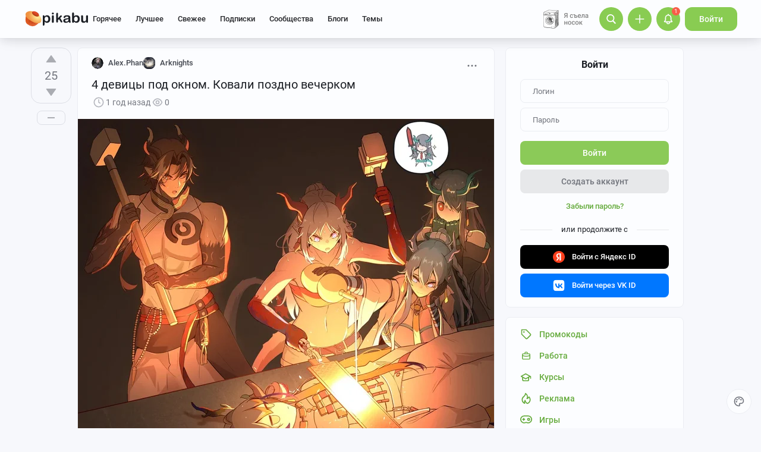

--- FILE ---
content_type: text/html; charset=utf-8
request_url: https://www.google.com/recaptcha/api2/anchor?ar=1&k=6Lf5DUsUAAAAAGeOi2l8EpSqiAteDx5PGFMYPkQW&co=aHR0cHM6Ly9waWthYnUucnU6NDQz&hl=en&v=PoyoqOPhxBO7pBk68S4YbpHZ&size=invisible&badge=bottomleft&anchor-ms=20000&execute-ms=30000&cb=1yr0q8q4stlr
body_size: 49103
content:
<!DOCTYPE HTML><html dir="ltr" lang="en"><head><meta http-equiv="Content-Type" content="text/html; charset=UTF-8">
<meta http-equiv="X-UA-Compatible" content="IE=edge">
<title>reCAPTCHA</title>
<style type="text/css">
/* cyrillic-ext */
@font-face {
  font-family: 'Roboto';
  font-style: normal;
  font-weight: 400;
  font-stretch: 100%;
  src: url(//fonts.gstatic.com/s/roboto/v48/KFO7CnqEu92Fr1ME7kSn66aGLdTylUAMa3GUBHMdazTgWw.woff2) format('woff2');
  unicode-range: U+0460-052F, U+1C80-1C8A, U+20B4, U+2DE0-2DFF, U+A640-A69F, U+FE2E-FE2F;
}
/* cyrillic */
@font-face {
  font-family: 'Roboto';
  font-style: normal;
  font-weight: 400;
  font-stretch: 100%;
  src: url(//fonts.gstatic.com/s/roboto/v48/KFO7CnqEu92Fr1ME7kSn66aGLdTylUAMa3iUBHMdazTgWw.woff2) format('woff2');
  unicode-range: U+0301, U+0400-045F, U+0490-0491, U+04B0-04B1, U+2116;
}
/* greek-ext */
@font-face {
  font-family: 'Roboto';
  font-style: normal;
  font-weight: 400;
  font-stretch: 100%;
  src: url(//fonts.gstatic.com/s/roboto/v48/KFO7CnqEu92Fr1ME7kSn66aGLdTylUAMa3CUBHMdazTgWw.woff2) format('woff2');
  unicode-range: U+1F00-1FFF;
}
/* greek */
@font-face {
  font-family: 'Roboto';
  font-style: normal;
  font-weight: 400;
  font-stretch: 100%;
  src: url(//fonts.gstatic.com/s/roboto/v48/KFO7CnqEu92Fr1ME7kSn66aGLdTylUAMa3-UBHMdazTgWw.woff2) format('woff2');
  unicode-range: U+0370-0377, U+037A-037F, U+0384-038A, U+038C, U+038E-03A1, U+03A3-03FF;
}
/* math */
@font-face {
  font-family: 'Roboto';
  font-style: normal;
  font-weight: 400;
  font-stretch: 100%;
  src: url(//fonts.gstatic.com/s/roboto/v48/KFO7CnqEu92Fr1ME7kSn66aGLdTylUAMawCUBHMdazTgWw.woff2) format('woff2');
  unicode-range: U+0302-0303, U+0305, U+0307-0308, U+0310, U+0312, U+0315, U+031A, U+0326-0327, U+032C, U+032F-0330, U+0332-0333, U+0338, U+033A, U+0346, U+034D, U+0391-03A1, U+03A3-03A9, U+03B1-03C9, U+03D1, U+03D5-03D6, U+03F0-03F1, U+03F4-03F5, U+2016-2017, U+2034-2038, U+203C, U+2040, U+2043, U+2047, U+2050, U+2057, U+205F, U+2070-2071, U+2074-208E, U+2090-209C, U+20D0-20DC, U+20E1, U+20E5-20EF, U+2100-2112, U+2114-2115, U+2117-2121, U+2123-214F, U+2190, U+2192, U+2194-21AE, U+21B0-21E5, U+21F1-21F2, U+21F4-2211, U+2213-2214, U+2216-22FF, U+2308-230B, U+2310, U+2319, U+231C-2321, U+2336-237A, U+237C, U+2395, U+239B-23B7, U+23D0, U+23DC-23E1, U+2474-2475, U+25AF, U+25B3, U+25B7, U+25BD, U+25C1, U+25CA, U+25CC, U+25FB, U+266D-266F, U+27C0-27FF, U+2900-2AFF, U+2B0E-2B11, U+2B30-2B4C, U+2BFE, U+3030, U+FF5B, U+FF5D, U+1D400-1D7FF, U+1EE00-1EEFF;
}
/* symbols */
@font-face {
  font-family: 'Roboto';
  font-style: normal;
  font-weight: 400;
  font-stretch: 100%;
  src: url(//fonts.gstatic.com/s/roboto/v48/KFO7CnqEu92Fr1ME7kSn66aGLdTylUAMaxKUBHMdazTgWw.woff2) format('woff2');
  unicode-range: U+0001-000C, U+000E-001F, U+007F-009F, U+20DD-20E0, U+20E2-20E4, U+2150-218F, U+2190, U+2192, U+2194-2199, U+21AF, U+21E6-21F0, U+21F3, U+2218-2219, U+2299, U+22C4-22C6, U+2300-243F, U+2440-244A, U+2460-24FF, U+25A0-27BF, U+2800-28FF, U+2921-2922, U+2981, U+29BF, U+29EB, U+2B00-2BFF, U+4DC0-4DFF, U+FFF9-FFFB, U+10140-1018E, U+10190-1019C, U+101A0, U+101D0-101FD, U+102E0-102FB, U+10E60-10E7E, U+1D2C0-1D2D3, U+1D2E0-1D37F, U+1F000-1F0FF, U+1F100-1F1AD, U+1F1E6-1F1FF, U+1F30D-1F30F, U+1F315, U+1F31C, U+1F31E, U+1F320-1F32C, U+1F336, U+1F378, U+1F37D, U+1F382, U+1F393-1F39F, U+1F3A7-1F3A8, U+1F3AC-1F3AF, U+1F3C2, U+1F3C4-1F3C6, U+1F3CA-1F3CE, U+1F3D4-1F3E0, U+1F3ED, U+1F3F1-1F3F3, U+1F3F5-1F3F7, U+1F408, U+1F415, U+1F41F, U+1F426, U+1F43F, U+1F441-1F442, U+1F444, U+1F446-1F449, U+1F44C-1F44E, U+1F453, U+1F46A, U+1F47D, U+1F4A3, U+1F4B0, U+1F4B3, U+1F4B9, U+1F4BB, U+1F4BF, U+1F4C8-1F4CB, U+1F4D6, U+1F4DA, U+1F4DF, U+1F4E3-1F4E6, U+1F4EA-1F4ED, U+1F4F7, U+1F4F9-1F4FB, U+1F4FD-1F4FE, U+1F503, U+1F507-1F50B, U+1F50D, U+1F512-1F513, U+1F53E-1F54A, U+1F54F-1F5FA, U+1F610, U+1F650-1F67F, U+1F687, U+1F68D, U+1F691, U+1F694, U+1F698, U+1F6AD, U+1F6B2, U+1F6B9-1F6BA, U+1F6BC, U+1F6C6-1F6CF, U+1F6D3-1F6D7, U+1F6E0-1F6EA, U+1F6F0-1F6F3, U+1F6F7-1F6FC, U+1F700-1F7FF, U+1F800-1F80B, U+1F810-1F847, U+1F850-1F859, U+1F860-1F887, U+1F890-1F8AD, U+1F8B0-1F8BB, U+1F8C0-1F8C1, U+1F900-1F90B, U+1F93B, U+1F946, U+1F984, U+1F996, U+1F9E9, U+1FA00-1FA6F, U+1FA70-1FA7C, U+1FA80-1FA89, U+1FA8F-1FAC6, U+1FACE-1FADC, U+1FADF-1FAE9, U+1FAF0-1FAF8, U+1FB00-1FBFF;
}
/* vietnamese */
@font-face {
  font-family: 'Roboto';
  font-style: normal;
  font-weight: 400;
  font-stretch: 100%;
  src: url(//fonts.gstatic.com/s/roboto/v48/KFO7CnqEu92Fr1ME7kSn66aGLdTylUAMa3OUBHMdazTgWw.woff2) format('woff2');
  unicode-range: U+0102-0103, U+0110-0111, U+0128-0129, U+0168-0169, U+01A0-01A1, U+01AF-01B0, U+0300-0301, U+0303-0304, U+0308-0309, U+0323, U+0329, U+1EA0-1EF9, U+20AB;
}
/* latin-ext */
@font-face {
  font-family: 'Roboto';
  font-style: normal;
  font-weight: 400;
  font-stretch: 100%;
  src: url(//fonts.gstatic.com/s/roboto/v48/KFO7CnqEu92Fr1ME7kSn66aGLdTylUAMa3KUBHMdazTgWw.woff2) format('woff2');
  unicode-range: U+0100-02BA, U+02BD-02C5, U+02C7-02CC, U+02CE-02D7, U+02DD-02FF, U+0304, U+0308, U+0329, U+1D00-1DBF, U+1E00-1E9F, U+1EF2-1EFF, U+2020, U+20A0-20AB, U+20AD-20C0, U+2113, U+2C60-2C7F, U+A720-A7FF;
}
/* latin */
@font-face {
  font-family: 'Roboto';
  font-style: normal;
  font-weight: 400;
  font-stretch: 100%;
  src: url(//fonts.gstatic.com/s/roboto/v48/KFO7CnqEu92Fr1ME7kSn66aGLdTylUAMa3yUBHMdazQ.woff2) format('woff2');
  unicode-range: U+0000-00FF, U+0131, U+0152-0153, U+02BB-02BC, U+02C6, U+02DA, U+02DC, U+0304, U+0308, U+0329, U+2000-206F, U+20AC, U+2122, U+2191, U+2193, U+2212, U+2215, U+FEFF, U+FFFD;
}
/* cyrillic-ext */
@font-face {
  font-family: 'Roboto';
  font-style: normal;
  font-weight: 500;
  font-stretch: 100%;
  src: url(//fonts.gstatic.com/s/roboto/v48/KFO7CnqEu92Fr1ME7kSn66aGLdTylUAMa3GUBHMdazTgWw.woff2) format('woff2');
  unicode-range: U+0460-052F, U+1C80-1C8A, U+20B4, U+2DE0-2DFF, U+A640-A69F, U+FE2E-FE2F;
}
/* cyrillic */
@font-face {
  font-family: 'Roboto';
  font-style: normal;
  font-weight: 500;
  font-stretch: 100%;
  src: url(//fonts.gstatic.com/s/roboto/v48/KFO7CnqEu92Fr1ME7kSn66aGLdTylUAMa3iUBHMdazTgWw.woff2) format('woff2');
  unicode-range: U+0301, U+0400-045F, U+0490-0491, U+04B0-04B1, U+2116;
}
/* greek-ext */
@font-face {
  font-family: 'Roboto';
  font-style: normal;
  font-weight: 500;
  font-stretch: 100%;
  src: url(//fonts.gstatic.com/s/roboto/v48/KFO7CnqEu92Fr1ME7kSn66aGLdTylUAMa3CUBHMdazTgWw.woff2) format('woff2');
  unicode-range: U+1F00-1FFF;
}
/* greek */
@font-face {
  font-family: 'Roboto';
  font-style: normal;
  font-weight: 500;
  font-stretch: 100%;
  src: url(//fonts.gstatic.com/s/roboto/v48/KFO7CnqEu92Fr1ME7kSn66aGLdTylUAMa3-UBHMdazTgWw.woff2) format('woff2');
  unicode-range: U+0370-0377, U+037A-037F, U+0384-038A, U+038C, U+038E-03A1, U+03A3-03FF;
}
/* math */
@font-face {
  font-family: 'Roboto';
  font-style: normal;
  font-weight: 500;
  font-stretch: 100%;
  src: url(//fonts.gstatic.com/s/roboto/v48/KFO7CnqEu92Fr1ME7kSn66aGLdTylUAMawCUBHMdazTgWw.woff2) format('woff2');
  unicode-range: U+0302-0303, U+0305, U+0307-0308, U+0310, U+0312, U+0315, U+031A, U+0326-0327, U+032C, U+032F-0330, U+0332-0333, U+0338, U+033A, U+0346, U+034D, U+0391-03A1, U+03A3-03A9, U+03B1-03C9, U+03D1, U+03D5-03D6, U+03F0-03F1, U+03F4-03F5, U+2016-2017, U+2034-2038, U+203C, U+2040, U+2043, U+2047, U+2050, U+2057, U+205F, U+2070-2071, U+2074-208E, U+2090-209C, U+20D0-20DC, U+20E1, U+20E5-20EF, U+2100-2112, U+2114-2115, U+2117-2121, U+2123-214F, U+2190, U+2192, U+2194-21AE, U+21B0-21E5, U+21F1-21F2, U+21F4-2211, U+2213-2214, U+2216-22FF, U+2308-230B, U+2310, U+2319, U+231C-2321, U+2336-237A, U+237C, U+2395, U+239B-23B7, U+23D0, U+23DC-23E1, U+2474-2475, U+25AF, U+25B3, U+25B7, U+25BD, U+25C1, U+25CA, U+25CC, U+25FB, U+266D-266F, U+27C0-27FF, U+2900-2AFF, U+2B0E-2B11, U+2B30-2B4C, U+2BFE, U+3030, U+FF5B, U+FF5D, U+1D400-1D7FF, U+1EE00-1EEFF;
}
/* symbols */
@font-face {
  font-family: 'Roboto';
  font-style: normal;
  font-weight: 500;
  font-stretch: 100%;
  src: url(//fonts.gstatic.com/s/roboto/v48/KFO7CnqEu92Fr1ME7kSn66aGLdTylUAMaxKUBHMdazTgWw.woff2) format('woff2');
  unicode-range: U+0001-000C, U+000E-001F, U+007F-009F, U+20DD-20E0, U+20E2-20E4, U+2150-218F, U+2190, U+2192, U+2194-2199, U+21AF, U+21E6-21F0, U+21F3, U+2218-2219, U+2299, U+22C4-22C6, U+2300-243F, U+2440-244A, U+2460-24FF, U+25A0-27BF, U+2800-28FF, U+2921-2922, U+2981, U+29BF, U+29EB, U+2B00-2BFF, U+4DC0-4DFF, U+FFF9-FFFB, U+10140-1018E, U+10190-1019C, U+101A0, U+101D0-101FD, U+102E0-102FB, U+10E60-10E7E, U+1D2C0-1D2D3, U+1D2E0-1D37F, U+1F000-1F0FF, U+1F100-1F1AD, U+1F1E6-1F1FF, U+1F30D-1F30F, U+1F315, U+1F31C, U+1F31E, U+1F320-1F32C, U+1F336, U+1F378, U+1F37D, U+1F382, U+1F393-1F39F, U+1F3A7-1F3A8, U+1F3AC-1F3AF, U+1F3C2, U+1F3C4-1F3C6, U+1F3CA-1F3CE, U+1F3D4-1F3E0, U+1F3ED, U+1F3F1-1F3F3, U+1F3F5-1F3F7, U+1F408, U+1F415, U+1F41F, U+1F426, U+1F43F, U+1F441-1F442, U+1F444, U+1F446-1F449, U+1F44C-1F44E, U+1F453, U+1F46A, U+1F47D, U+1F4A3, U+1F4B0, U+1F4B3, U+1F4B9, U+1F4BB, U+1F4BF, U+1F4C8-1F4CB, U+1F4D6, U+1F4DA, U+1F4DF, U+1F4E3-1F4E6, U+1F4EA-1F4ED, U+1F4F7, U+1F4F9-1F4FB, U+1F4FD-1F4FE, U+1F503, U+1F507-1F50B, U+1F50D, U+1F512-1F513, U+1F53E-1F54A, U+1F54F-1F5FA, U+1F610, U+1F650-1F67F, U+1F687, U+1F68D, U+1F691, U+1F694, U+1F698, U+1F6AD, U+1F6B2, U+1F6B9-1F6BA, U+1F6BC, U+1F6C6-1F6CF, U+1F6D3-1F6D7, U+1F6E0-1F6EA, U+1F6F0-1F6F3, U+1F6F7-1F6FC, U+1F700-1F7FF, U+1F800-1F80B, U+1F810-1F847, U+1F850-1F859, U+1F860-1F887, U+1F890-1F8AD, U+1F8B0-1F8BB, U+1F8C0-1F8C1, U+1F900-1F90B, U+1F93B, U+1F946, U+1F984, U+1F996, U+1F9E9, U+1FA00-1FA6F, U+1FA70-1FA7C, U+1FA80-1FA89, U+1FA8F-1FAC6, U+1FACE-1FADC, U+1FADF-1FAE9, U+1FAF0-1FAF8, U+1FB00-1FBFF;
}
/* vietnamese */
@font-face {
  font-family: 'Roboto';
  font-style: normal;
  font-weight: 500;
  font-stretch: 100%;
  src: url(//fonts.gstatic.com/s/roboto/v48/KFO7CnqEu92Fr1ME7kSn66aGLdTylUAMa3OUBHMdazTgWw.woff2) format('woff2');
  unicode-range: U+0102-0103, U+0110-0111, U+0128-0129, U+0168-0169, U+01A0-01A1, U+01AF-01B0, U+0300-0301, U+0303-0304, U+0308-0309, U+0323, U+0329, U+1EA0-1EF9, U+20AB;
}
/* latin-ext */
@font-face {
  font-family: 'Roboto';
  font-style: normal;
  font-weight: 500;
  font-stretch: 100%;
  src: url(//fonts.gstatic.com/s/roboto/v48/KFO7CnqEu92Fr1ME7kSn66aGLdTylUAMa3KUBHMdazTgWw.woff2) format('woff2');
  unicode-range: U+0100-02BA, U+02BD-02C5, U+02C7-02CC, U+02CE-02D7, U+02DD-02FF, U+0304, U+0308, U+0329, U+1D00-1DBF, U+1E00-1E9F, U+1EF2-1EFF, U+2020, U+20A0-20AB, U+20AD-20C0, U+2113, U+2C60-2C7F, U+A720-A7FF;
}
/* latin */
@font-face {
  font-family: 'Roboto';
  font-style: normal;
  font-weight: 500;
  font-stretch: 100%;
  src: url(//fonts.gstatic.com/s/roboto/v48/KFO7CnqEu92Fr1ME7kSn66aGLdTylUAMa3yUBHMdazQ.woff2) format('woff2');
  unicode-range: U+0000-00FF, U+0131, U+0152-0153, U+02BB-02BC, U+02C6, U+02DA, U+02DC, U+0304, U+0308, U+0329, U+2000-206F, U+20AC, U+2122, U+2191, U+2193, U+2212, U+2215, U+FEFF, U+FFFD;
}
/* cyrillic-ext */
@font-face {
  font-family: 'Roboto';
  font-style: normal;
  font-weight: 900;
  font-stretch: 100%;
  src: url(//fonts.gstatic.com/s/roboto/v48/KFO7CnqEu92Fr1ME7kSn66aGLdTylUAMa3GUBHMdazTgWw.woff2) format('woff2');
  unicode-range: U+0460-052F, U+1C80-1C8A, U+20B4, U+2DE0-2DFF, U+A640-A69F, U+FE2E-FE2F;
}
/* cyrillic */
@font-face {
  font-family: 'Roboto';
  font-style: normal;
  font-weight: 900;
  font-stretch: 100%;
  src: url(//fonts.gstatic.com/s/roboto/v48/KFO7CnqEu92Fr1ME7kSn66aGLdTylUAMa3iUBHMdazTgWw.woff2) format('woff2');
  unicode-range: U+0301, U+0400-045F, U+0490-0491, U+04B0-04B1, U+2116;
}
/* greek-ext */
@font-face {
  font-family: 'Roboto';
  font-style: normal;
  font-weight: 900;
  font-stretch: 100%;
  src: url(//fonts.gstatic.com/s/roboto/v48/KFO7CnqEu92Fr1ME7kSn66aGLdTylUAMa3CUBHMdazTgWw.woff2) format('woff2');
  unicode-range: U+1F00-1FFF;
}
/* greek */
@font-face {
  font-family: 'Roboto';
  font-style: normal;
  font-weight: 900;
  font-stretch: 100%;
  src: url(//fonts.gstatic.com/s/roboto/v48/KFO7CnqEu92Fr1ME7kSn66aGLdTylUAMa3-UBHMdazTgWw.woff2) format('woff2');
  unicode-range: U+0370-0377, U+037A-037F, U+0384-038A, U+038C, U+038E-03A1, U+03A3-03FF;
}
/* math */
@font-face {
  font-family: 'Roboto';
  font-style: normal;
  font-weight: 900;
  font-stretch: 100%;
  src: url(//fonts.gstatic.com/s/roboto/v48/KFO7CnqEu92Fr1ME7kSn66aGLdTylUAMawCUBHMdazTgWw.woff2) format('woff2');
  unicode-range: U+0302-0303, U+0305, U+0307-0308, U+0310, U+0312, U+0315, U+031A, U+0326-0327, U+032C, U+032F-0330, U+0332-0333, U+0338, U+033A, U+0346, U+034D, U+0391-03A1, U+03A3-03A9, U+03B1-03C9, U+03D1, U+03D5-03D6, U+03F0-03F1, U+03F4-03F5, U+2016-2017, U+2034-2038, U+203C, U+2040, U+2043, U+2047, U+2050, U+2057, U+205F, U+2070-2071, U+2074-208E, U+2090-209C, U+20D0-20DC, U+20E1, U+20E5-20EF, U+2100-2112, U+2114-2115, U+2117-2121, U+2123-214F, U+2190, U+2192, U+2194-21AE, U+21B0-21E5, U+21F1-21F2, U+21F4-2211, U+2213-2214, U+2216-22FF, U+2308-230B, U+2310, U+2319, U+231C-2321, U+2336-237A, U+237C, U+2395, U+239B-23B7, U+23D0, U+23DC-23E1, U+2474-2475, U+25AF, U+25B3, U+25B7, U+25BD, U+25C1, U+25CA, U+25CC, U+25FB, U+266D-266F, U+27C0-27FF, U+2900-2AFF, U+2B0E-2B11, U+2B30-2B4C, U+2BFE, U+3030, U+FF5B, U+FF5D, U+1D400-1D7FF, U+1EE00-1EEFF;
}
/* symbols */
@font-face {
  font-family: 'Roboto';
  font-style: normal;
  font-weight: 900;
  font-stretch: 100%;
  src: url(//fonts.gstatic.com/s/roboto/v48/KFO7CnqEu92Fr1ME7kSn66aGLdTylUAMaxKUBHMdazTgWw.woff2) format('woff2');
  unicode-range: U+0001-000C, U+000E-001F, U+007F-009F, U+20DD-20E0, U+20E2-20E4, U+2150-218F, U+2190, U+2192, U+2194-2199, U+21AF, U+21E6-21F0, U+21F3, U+2218-2219, U+2299, U+22C4-22C6, U+2300-243F, U+2440-244A, U+2460-24FF, U+25A0-27BF, U+2800-28FF, U+2921-2922, U+2981, U+29BF, U+29EB, U+2B00-2BFF, U+4DC0-4DFF, U+FFF9-FFFB, U+10140-1018E, U+10190-1019C, U+101A0, U+101D0-101FD, U+102E0-102FB, U+10E60-10E7E, U+1D2C0-1D2D3, U+1D2E0-1D37F, U+1F000-1F0FF, U+1F100-1F1AD, U+1F1E6-1F1FF, U+1F30D-1F30F, U+1F315, U+1F31C, U+1F31E, U+1F320-1F32C, U+1F336, U+1F378, U+1F37D, U+1F382, U+1F393-1F39F, U+1F3A7-1F3A8, U+1F3AC-1F3AF, U+1F3C2, U+1F3C4-1F3C6, U+1F3CA-1F3CE, U+1F3D4-1F3E0, U+1F3ED, U+1F3F1-1F3F3, U+1F3F5-1F3F7, U+1F408, U+1F415, U+1F41F, U+1F426, U+1F43F, U+1F441-1F442, U+1F444, U+1F446-1F449, U+1F44C-1F44E, U+1F453, U+1F46A, U+1F47D, U+1F4A3, U+1F4B0, U+1F4B3, U+1F4B9, U+1F4BB, U+1F4BF, U+1F4C8-1F4CB, U+1F4D6, U+1F4DA, U+1F4DF, U+1F4E3-1F4E6, U+1F4EA-1F4ED, U+1F4F7, U+1F4F9-1F4FB, U+1F4FD-1F4FE, U+1F503, U+1F507-1F50B, U+1F50D, U+1F512-1F513, U+1F53E-1F54A, U+1F54F-1F5FA, U+1F610, U+1F650-1F67F, U+1F687, U+1F68D, U+1F691, U+1F694, U+1F698, U+1F6AD, U+1F6B2, U+1F6B9-1F6BA, U+1F6BC, U+1F6C6-1F6CF, U+1F6D3-1F6D7, U+1F6E0-1F6EA, U+1F6F0-1F6F3, U+1F6F7-1F6FC, U+1F700-1F7FF, U+1F800-1F80B, U+1F810-1F847, U+1F850-1F859, U+1F860-1F887, U+1F890-1F8AD, U+1F8B0-1F8BB, U+1F8C0-1F8C1, U+1F900-1F90B, U+1F93B, U+1F946, U+1F984, U+1F996, U+1F9E9, U+1FA00-1FA6F, U+1FA70-1FA7C, U+1FA80-1FA89, U+1FA8F-1FAC6, U+1FACE-1FADC, U+1FADF-1FAE9, U+1FAF0-1FAF8, U+1FB00-1FBFF;
}
/* vietnamese */
@font-face {
  font-family: 'Roboto';
  font-style: normal;
  font-weight: 900;
  font-stretch: 100%;
  src: url(//fonts.gstatic.com/s/roboto/v48/KFO7CnqEu92Fr1ME7kSn66aGLdTylUAMa3OUBHMdazTgWw.woff2) format('woff2');
  unicode-range: U+0102-0103, U+0110-0111, U+0128-0129, U+0168-0169, U+01A0-01A1, U+01AF-01B0, U+0300-0301, U+0303-0304, U+0308-0309, U+0323, U+0329, U+1EA0-1EF9, U+20AB;
}
/* latin-ext */
@font-face {
  font-family: 'Roboto';
  font-style: normal;
  font-weight: 900;
  font-stretch: 100%;
  src: url(//fonts.gstatic.com/s/roboto/v48/KFO7CnqEu92Fr1ME7kSn66aGLdTylUAMa3KUBHMdazTgWw.woff2) format('woff2');
  unicode-range: U+0100-02BA, U+02BD-02C5, U+02C7-02CC, U+02CE-02D7, U+02DD-02FF, U+0304, U+0308, U+0329, U+1D00-1DBF, U+1E00-1E9F, U+1EF2-1EFF, U+2020, U+20A0-20AB, U+20AD-20C0, U+2113, U+2C60-2C7F, U+A720-A7FF;
}
/* latin */
@font-face {
  font-family: 'Roboto';
  font-style: normal;
  font-weight: 900;
  font-stretch: 100%;
  src: url(//fonts.gstatic.com/s/roboto/v48/KFO7CnqEu92Fr1ME7kSn66aGLdTylUAMa3yUBHMdazQ.woff2) format('woff2');
  unicode-range: U+0000-00FF, U+0131, U+0152-0153, U+02BB-02BC, U+02C6, U+02DA, U+02DC, U+0304, U+0308, U+0329, U+2000-206F, U+20AC, U+2122, U+2191, U+2193, U+2212, U+2215, U+FEFF, U+FFFD;
}

</style>
<link rel="stylesheet" type="text/css" href="https://www.gstatic.com/recaptcha/releases/PoyoqOPhxBO7pBk68S4YbpHZ/styles__ltr.css">
<script nonce="99s69IU9g46GIRPyVEuzQA" type="text/javascript">window['__recaptcha_api'] = 'https://www.google.com/recaptcha/api2/';</script>
<script type="text/javascript" src="https://www.gstatic.com/recaptcha/releases/PoyoqOPhxBO7pBk68S4YbpHZ/recaptcha__en.js" nonce="99s69IU9g46GIRPyVEuzQA">
      
    </script></head>
<body><div id="rc-anchor-alert" class="rc-anchor-alert"></div>
<input type="hidden" id="recaptcha-token" value="[base64]">
<script type="text/javascript" nonce="99s69IU9g46GIRPyVEuzQA">
      recaptcha.anchor.Main.init("[\x22ainput\x22,[\x22bgdata\x22,\x22\x22,\[base64]/[base64]/[base64]/[base64]/cjw8ejpyPj4+eil9Y2F0Y2gobCl7dGhyb3cgbDt9fSxIPWZ1bmN0aW9uKHcsdCx6KXtpZih3PT0xOTR8fHc9PTIwOCl0LnZbd10/dC52W3ddLmNvbmNhdCh6KTp0LnZbd109b2Yoeix0KTtlbHNle2lmKHQuYkImJnchPTMxNylyZXR1cm47dz09NjZ8fHc9PTEyMnx8dz09NDcwfHx3PT00NHx8dz09NDE2fHx3PT0zOTd8fHc9PTQyMXx8dz09Njh8fHc9PTcwfHx3PT0xODQ/[base64]/[base64]/[base64]/bmV3IGRbVl0oSlswXSk6cD09Mj9uZXcgZFtWXShKWzBdLEpbMV0pOnA9PTM/bmV3IGRbVl0oSlswXSxKWzFdLEpbMl0pOnA9PTQ/[base64]/[base64]/[base64]/[base64]\x22,\[base64]\\u003d\x22,\x22wrrDvMOZbylBwrw/wptgSMKSXcO5ZsOiZ351XsKPCSvDm8Oxd8K0fCdfwo/DjMO7w7/Do8KsP08cw5YxDAXDoGbDp8OLA8KUwr7DhTvDvcOZw7V2w48XwrxGwolIw7DCgjdpw50aWC5kwpbDo8Kgw6PCtcKawp7Dg8KKw7gzWWgAT8KVw78mRFd6LypFOXnDvMKywoU/IMKrw48XacKEV3LCgwDDu8KjwrvDp1Y8w6HCowFQGsKJw5nDhU89FcOJam3DusK1w7PDt8K3DsOHZcOPwrzChwTDpAVYBj3DosK+F8KgwobCnFLDh8KKw5xYw6bCimbCvEHCgsObb8OVw6w2ZMOCw67DtsOJw4JnwqjDuWbCjABxRBkZC3csWcOVeF/Cpz7DpsOFwqbDn8Ojw54Xw7DCvjZ6wr5SwoXDqMKAZCkTBMKtX8OeXMOdwrfDrcOew6vCqG3DlgNFMMOsAMKJf8KAHcO6w4HDhX0twozCk25FwqUow6MMw5/DgcKywpnDkU/ConnDmMObOQjDoD/CkMOzB2B2w6BOw4HDs8Otw5RGEgnCk8OYFkZ5DU8bFcOvwrtewp58ID1aw7dSwrjCrsOVw5XDqsOcwq9oTMK/w5RRw5fDjMOAw65xV8OrSCPDvMOWwod0AMKBw6TCtMOgbcKXw4Jcw6hdw5VVwoTDj8KLw6Q6w4TCu3/Djkgqw5TDuk3ClwZ/[base64]/[base64]/DncKgTSAVLxpAUsOlLsOcM8K1aR/CocOZKwDDtcKPO8KTw4/DkAZ5AAcCwqgWV8OnwrzCrCN6AsKYZjDDjMO0wplFw703EMOHAS3DuQbChi0sw70rw7PDpcKMw4XClkYBLmNwQMOCFsOLO8Olw4DDizlAwoLChsOveQ8XZcOwSsO8wobDscObGAfDpcKkw7Agw5ASRTjDpMKsYx/CrlRxwpnCr8KGSMKKwq/CtUAYw7HDocKhJMOsBMO+wrIRN2nCuRsdeEZGwrXCmwYbDMK6w4rCqBbDgMODwpw1MwfCmFfCs8O+wqRGOmxAwqEGY0/[base64]/CtsOgw7DDpcOjFy7DusObw6jDqMKJZzcHwozCjXPCt1Qvw58jDsKCw7Q/[base64]/DsnTCtsKLXB/CpVnDp27DgMOjBVMMGzA4wqpvwok7wq12dANHwrnClcK0w7PDgT04wrR6wrnDmsO1wq4Mw6XDkMOdUXcHwoR5cSpQwofCgXQgWMOywrbCrHRkbEPCjVV0w5PCpmJ4w7jCicOoeGhFAw/CnC3CtEkccjFAwoB1wp0lG8Kfw6TCjMKhZFMYw4F4BhTCisOUwpdvw7xWwr/DmmnCgsK4QhjCiyovXcOMQ13DtjUSPsKDw4ZrNWZhVsOtw6tTIMKaHsOgHXl/A1HCu8OzQsOgc0/Cg8OkGTrCtS7Cszomw6zDgHsvf8O6wqXDiSQeDB0rw67CqcOWSQsUHcOtDMKOw6LDvXTDosOLKMOJw5V7w7/[base64]/[base64]/CozPCgMOmw6tZFCbCusOAT2/DvMOyw7lVw4Ziwo5UXFvDiMOhDMKQYcKEd1tjwpTDgwtKIzrCt2pMEMKjAwp8wq/ChsKREzTDhcOaKsOYw6LCkMOoasKgwrljw5bDhcKtNcKRwonCgsKYUcOge17Cj2DCqC0jWcKfw6zDrcOew71QwoE8I8KSw75fFgzDthFGOsOxAMOFVBAKw4loW8OMR8K8worCtsKpwphzNATCssOswqrCuzjDoS/DncO5F8K0wozDunzDrUXDiHLCvlYcwq0JZsOTw5DCj8OAw6YUwoLDksOhQkhQwqJyfcOPb3x/wqklw6bDpHAHbhHCo2/Ch8KPw4hrU8ORwqQSw5IBw7bDmsKkC3l2w6jCvGRMKcKyCMKhM8O7wpjChlQ0PsK7wqPCksO7HFdew73Du8OSwpdkc8OXw4PCnhgCSVHCvg/Ds8Otwowpw4TDvMObwqvDgTbDl1/DvyDDk8Obw7kQw4kxXMK7w7UZFw0IYcKeCkJFHMKCwrJmw7bDsw3DsHnDvEjDiMK3wr3Ck3/DvcKEwqDDj3rDjcOVw5zDgQkpw443w416w5IIUiYMBsKqw4Mxw77Dp8ORwrDDocKuWxzCtcKZXjAdWcKRV8OUQ8K0w4BDIcKGwo0PASnCpMKLwqjCijViwq7DlwbDvyjCrh08IDdNwq/[base64]/[base64]/DscKyw55Lw7rChhUVwpwFQMKqw4TDu8KlZ8KhOnXDg8KRw5zDn3h7dUoTwosHC8KUQsK/SyzDjsKRw4PDqcKnWsOJBXcdMUltwqTCsyg+w4DDpF/[base64]/wr7CsU/CvsOaDWnCvMOjwojDnWzCj1QlwpMYw4TDhcOXRV0YGGnCm8KGwrvCgsKXCcO6S8KkC8K2dcKlFMOqfz3CkAt2PsKHwobDr8OOwo7Dg30DEcKiwofDt8OVHlEowqLDrsK/enTCvnYJfgfCrAYgTMOqfB/DtCFocCfCmMKXeGrCq0k9w6BqFsOBZsKDw7XDmcO8wphrwp/[base64]/cldIfXs6wojCpytSw6HDscOyfMOvw5/DgUNJw45sWcKowoUrOhRuDz/CpWbCg0BtWcOAw5l6VcORwrYgRBXCnUYjw7XDjMKbCMKHacKXC8K9wpTCi8O+w6N0woUTeMKqRhHDnHcuwqDDqz3Do1A7w4IdQcO1wpkyw5rDjsOgwpkAZBwSw6LCiMO6bC/[base64]/[base64]/OcKMwqLDlkRBOl1+DsO/w74zwocDwq3Co8OSw6Ywb8Obb8KAOi/Dt8Ovw4d8eMKcOwhhb8KDKSrDsnoQw7hZY8O/BMOfwq1UfBccVMKIJVDDkxxYQi7CkQbCljh3FcOkw7jCssOKVyx2wrkqwrtOw7dWQQoyw7cwwo/[base64]/DtwILJ04rwq7CgEM1w5XDsmvDlsKCwrcfZC/Cp8K5Ky7DgsOXQ23CgBXCl39bccKnw6HDoMK0wpp+LsK+Q8KJwqs7wrbCqjhbY8OtXsOhbi8ow7jDpVpuwpJxIsOAXsO6XRTCqWl0EMKXwqnDrRvDuMO7R8OKOnkvMiEyw5cAdzTDuE9owoXDmWPDgGdsT3DDikrDhcKaw54/w5DCt8K+BcOQGDtqU8Kwwox1AxrDt8K/AMKfw5HCkQ5QEcO/[base64]/JHQLccO8XMOTSsKZGsKnw6xtw6bCssOuA2DCrx9MwpIfA8O8w4XChWJ0ZnzDsgDCmlxFw5zCsDspRMO8PAPComHCnDpMQxbDpsOLw4RacsK1L8KJwoxmwrkewoshKkFbwo3Dt8KUwq7Cu2Z5wp7DnwsiaRlECcO+wqfCjm/Cixs8w6HDqjYFZWonIcOFU3DCksK4wrXDhMOVQWLDrh1OPcK/wroOQFrCu8K2woB9KmUjecOpw6zChzTCr8OWw6kOUzfCs2h0w696wpRDJMOpDjfDmHzDs8KjwpAEw5lbNzzDt8KISUnDvMKiw5zCusKlIwE9FMKCwoDDk2MoWGwxwpM6JXfDilfCrSNBfcK4w70Pw5PDvm/[base64]/[base64]/[base64]/CtcOzMHjDmWAaETcyf3LClQFNRDQVXw8Wd8KpLBPDs8Olc8O7wpvDs8O/XiEIFgvCksOIJsKUwqrDtx7Dnl/DtcKMwoHDhisLMcK/wr3DkTzCknfDucKrwqLDh8KZaWdTY3bDmEVIQAVycMO8wp7DqitTMkggeTnChsOPVcOXacKFAMKYHMO8wrxDCAvDh8OGOEPDh8K5w60gFcOpw6JYwr/[base64]/w7cMw5jDsAgbwrsPw4nCvcKnci/DsxpwOsO/TcKrwqvDocOEe1gnCMO+wr3CiwHDqcOJw6fDiMO8JMOvFQlHZXk+wp3Cv206wpzDm8OMwpk5wpIDwoLDsTvDnsOzcMKTwoVOcBc6AMOdwocpw7zDt8KhwoA7UcOqMcOMGWTDrMOSwq/DhAXCnsOOIsOTc8KDKnlwUiQhwqhVw6dkw6HDtCTCjFl1EsO6MmvDpnlSBsOmw43CvBt1w7bDjURBY2rDgV7Cgw0Sw7UnLsKbZAwiwpBYPzlqwqzCmB/[base64]/CqQfCgzHDszNQQQrDoW3CkWBoOzoHw7nDgsOiTHjDg057Hj9WVcOHw7DDiFhiw44awqsvw5EAwrvCocKWBCfDvMK3wq4ewpbDh3YMw41xG1kPTRbCkmrCvHpgw6osRMObLQ8Ow6nCvsKKwobCuQxcAsOZw6sQR00ywo7CgsKcwpHDg8O4w6rCg8OVw7XDm8K1DTArwo/DigV/KSPDmsOiOMOlw6HDu8O0w4tIw6rCksOvwqTCr8KfXWzCqTosw5fCgynDsUjDtsKqwqIkS8OXCcKtDHPDhwI7wp/DiMOpwr5uw43Dq8K8wqbDqXdJI8OhwrzCtcKKwo5SR8ONAGvClMOZcCrDt8K3LMKhVX4jQUcGw4AdRmVGRMOfS8KZw4PChMKNw7UwVMK0Z8K+NhB5MMKqw5nCrQfDml7CsG/CqXR0K8K8d8OVw4J3w6I+wr9BbiXClcKGXQfDn8KILMK8w59pw4JkIcKkw4zCscOMwq7DtwvDk8Kmw4rCpcKmKGHCtClvVcKQwo/[base64]/[base64]/DmsOrcMKFw49ewqbDpjVYEsKGw6xtw7rDtUvCjUbDhHM4wq1KK1TCtG/[base64]/CgsKlwphBXQd5w4ZOD8OZw5/CpsOSGEM9wpQMWsOIwrN1NwdOw6A4REPDtMK/ZgHDhGU5fcOMw6jCrsOWw6vDncOTw7JZw6zDicK3wrJNw6fDv8OywrDCm8OCBR0Xwp7Dk8Kiw5vDqX8aOiozw4jDqcOcR1TDlGPCo8OubVzDvsKBbsKGw7jDisOrw4vDgcKPw4dzw6UbwoVmw5jDtm/Cn0LDllTDisOKwoHDpx8mwrFfbcOgLMOWI8Kpwr/ChcKpKsK4woV4HUhWH8KgCcOgw7oowrhhWcOmwrgjbXYAw75VBcKzwpk8wobDo0VGSiXDl8OXwrLCo8KlDR/ChMOIwqlowqYLw6gDG8KnNjEABcOAcsKNX8OUNxLDrmskw5TCgVQUw6xJwp0sw4XCkBcNCMO/wprDrlYXw57ChRzClMKQEFXDu8OhMRYgLAQJKMKCw6TDiWHCl8K1w5XDuF/Cn8OkRSPDhCtTwqJhw7howq7CiMKewqQ7AMKFazzCsBTCpjnCth/[base64]/DvsKgcMKrw63CvxvDtcOFXsO/cH82Mww6J8KTwqXCpx4/w5PCrXvCigvCqSt/[base64]/[base64]/w5XCocKvL8KvwqDCmcOjwps/G8OaMMKSwq1Iw687VBMpakrDmMOew4vCoCLCrULDnnLDvFR5UHMSRAHCk8KBNkoAw5LDvcKtwrggeMOiw6gJFSHCrh0Ew6/CssO3wqTDmmsJQRHCrnUmwqwNC8KfwofCnQDCjcOLwrQGw6ciw6Vvwo8bw67DjMOuw6LClsOMMcO+w4Zrw4jCpA4oa8OxIsKjw7LCrsKBw5fDnsOPTMOBw7HCvQtwwr0lwrN9einDn3fDtjw/[base64]/CvsO9HVsWw4HDrsOcwprDu8KZYRhvwrkxwqrCk2AXYh3DuR3CmsOUw7XClzplfsKFQ8OTw5zCkX7CtV7ChMKJD0oiw5FvSE/DhcOoCcOlw7nDnRHCoMOiw4Z/WXFswp/Ci8K8wo9gw53DmW7CmzDCgmJqw7HDo8OZwonClMKxw47CoCIuw7w/[base64]/QxDCmsKPwrjDpA5KwolxwrXCtVxiwrnCmXDDpcK1w4Aiw47DksOIwpANcsOmEMO8wpDDisKYwodSX1Uaw5dow6XChwLCpDAKTxgQOn7CmMKVUcKnwo17AcOVe8KZUC5ofsOgIxM2wrRaw7cmJ8KpDMO2worCn1vChFAhBsKZw67Drz8lJ8KEKsOwKX8ywq/ChsOTDEDDkcK/w6ICaB/CnMK6w5Zxc8KHNyjDkl9pwq5twp3DisOBQsO/wrXCv8KdwpTClEldwp7CvcKNDhXDp8OPw5Z8M8KFSDUdO8KVXcO0w6HDpmkhI8O1bsOqw4XCgRrChsKNIsOOJxjCpMKkJsKrw7UeXC4bZcKEGcOgw7nCvcKlw6ljbsKJeMOFw6AWw6vDh8KaBn3DgRVlwqVuD1dIw6DDkTvCjsOBe0VRwooASm/[base64]/w7krOg/[base64]/[base64]/DocOhw4bCrMKOw6kiDcKEworCm8OSWxPCt8KpesOLw6ZzwprDocKVwpA9L8KtRMKpwroWwqzCicKOX1LDmMKVw7nDpXohwohFQcK2wploXGnDs8KLGEhMw7fCnFlFw6rDuU/CsgjDrR7CrA0swqLCocKgwpDCusKYwos/QcOIRMOuScKnOWTCgsKZeA5JwovDq2RMwoI3fCIkHFYEw7DCpsKAwr7CvsKXwr5Uw79RfmICwqxtKArCmcOQw7rDu8K8w4HDtxnCrUkvw5HCmcOQA8OWXg3DvF/[base64]/CjsKlNMKAQDIDYFDDscK+w6RRD8Oew4zCoTzChsKAw6PCtMKJw4rDlMKBw7bCt8KLwoUVw7RHw6TClsKNW3DDr8OcASB7w58qWzxXw5TCnVLCmGzDqsO/w5URTn/ClwZuw47DtnLDh8K2ZcKhcMKodDrDmMOcDFbDh1RqQsKwXcOLw64/w5hkASNlwp1Lw7szUcOGVcKnwoVWSMO3woHCjMO7JQV4w4pywqnDgA19w5jDk8KlERfDrsK5w4YjPcOzT8Kbw5LDgcKNC8OMTX9RwoQXMcKSecKEw5LDhyY7wplKFwMawrzDpcK4d8KmwqEFw5/Ct8O8woDCnXpPMcKtW8O4AR7DhnnDrMOVwqzDjcOjwqnCksOIBXFewppmSAxAQ8OkZgzDi8OnScKMEMKew6LChGjDmxoQwoV/woBswp/DrmpeJsKNwprDrQUbw6cdJsKqw6rCo8Oaw6sTMsKWJkRAwrvDv8KVf8OldMKIFcKnwoBxw47DhGUqw7BZDz44w4LCqMO/[base64]/[base64]/woo/w7N4w4p+wo1kflXDiAjChyLDokIgw67DtsKxYcOHw5PDncKZwqPDsMKJw5/DjsK4w6fCrsOZE2ljZkZqwrnCphV6KsKyP8OiJ8KCwpwfwqDDhiN6w7EXwoJIwrNDZGszw5EMTSk+GcKaB8O1PHAmw5fDqsOqwq/DpxEKUcOBYiDDqsO8LsKbDwjCpsKFwp04JsKeVMKEw7R1T8O+QcKgw5xtw7ptwovDucOnwrPClDHDksKJw511JcK3J8K6acKOfWzDmMOUVgFlWjItw4xMwrbDncOZwqQSw4fCnwcPw4LCvMOcwo7DjsOSwqPCksKgFMKqL8KcS0s/VMOeFcKbOMKTw7prwoxxTmUFSsKAw5wNLsK1w7vCpMO0wqYFFhbDpMOTCsOmw7/Dq13Do2kOwpUaw6dewp4vdMOaYcK0w5wCbFnDsE/[base64]/DkxrDhzYCYXsSw7vDn8OsNSTCo8Ksd0DCnsOsFlvChhHDpSjCqiLCtMKbwpx9w7zCgHJfXFnDl8OcXMKpwp5kVHvDlsKhCCBAwrJgLAM+KmhtworCmsO/w5VfwrzCmsKeBMO7CcKIEAHDqcKsCsOFEcOew7peB3jCjsOtJsKKOcK+wqISOTtDw6jDq0sySMOawojDuMOYwo9PwrfDgy87M2NWFsKLf8KHw4ISw4tBW8KydlFLwobCkErDt3zCvsKdw5/CmcKZwpcMw5R4SsKjw7/[base64]/CmDfDsMOGw7FowqHCo8KawrEQwp9hwp4bw4gjw7jDiMKXUhTCvjDChwLCsMONYcK+HcKYCMOAbsOYAsKdAgdiHC7Cm8K7M8Ovwq4PbhsvBMKzwptBLcK2CsOaFcKbworDisOpwpo1SsOWNwbCsz3CvGHDvWPCuFltw5IHHHwoasKIwpzDt1HDqCQlw4nCin/CpcOJccKIwrwqwqDDhcKAw7A5wr/[base64]/[base64]/CosO2IcKawqENecOvwrjCicOOwpbDtcOhw5MYB8KTfsOWw4HDqsKSw5dJwonDncO0Qg8jE0VCw4NZdlExw50Yw64AZXDCh8Ktw6NkwoBeQWHDhsOQVlLCoh0bwqvDnsKlfQ3DlSQJwozDqMKmw4DDscKTwpAMwp1yFlUtc8O5w6jDvx/[base64]/Di8KQDMOrUldEZhwSOSbDtsKXNmMIXAsnw7vDrhjCssOWw6QYw6DDok0Ywo9NwpZ6BC3DpMK+V8KpwrjDnMKvKsO7ScKwbQw9MnB+VRkKwoPCpGbDjHo9GVLDisK/[base64]/GMKeABHDo8OFfVMjLXt3AMKVNx8awrliQ8K+wr1nw7TCplYrwp/[base64]/[base64]/ecOqw5o8XcOIPmBlRD/DsnnDl2bDh8Kew7nCjsOkwoPDliMfacKrYhrDr8KowphKN3fDogrDlnXDg8K5wofDgcOyw7ZuFEjCrT/CvGB4AsK6wqnDjSvCpjjCkGNyQ8OfwrQgCSEJNMKWwpocw77Ds8KQw5ttwrPDlyY6wrnCqDnClcKUwptZS0DCpS3Dv3jCkhXDosO+wqNowqHCqThLU8OnSz3CkxNRK13CqADDhcOxw6vCmsOjwofDhC/CsUJWfcOfwozChcOYWMKbw6FGw4jDq8KVwoV8wrszwrt0BMOxw6hLXsKdwoUPw4NkS8KDw7p1w6DDnUxFwovCpcKBS1nCj2ZIFRTCscO+Q8OswprCqMOkwpJMJE/[base64]/w7DCpXrDucKIwpBjwrR4w7dRw6MeFCPCgMKDwp0lCcKdWMO+wot3QRkyFhgFRcKkw5sgw4nDu2wLwqTDvkFEWcKsEMO1LsKGfsK0wrB/FsO6w5wMwoDDvhdWwq84G8Ktwoo4AT5awr9mJW7DlWNlwp5/CMOfw7XCqMKDLFNcwrdzDSTChj/Dq8KLwpwowoRGw7PDiEvClsOCwrXCusO6WTFZw6rCgH7ClMKyRCnDicObIMKWw5/CmwLCp8ObDsKvOGHDhWxdwq3DvsKsF8OcwrjCrMOKw5nDuzYYw6PCiiM7wrtIwqVmwpPCusKxDmLDqW5KagcvYBNhMsOxwr8CQsOCw7h7wq3DlsOZGsOIwpdzEAEhw59efzlvw54KGcO/LSE1wpXDvcK1wokydsKuR8OEw57DhMKtwqlxwqDDosKlGMO4wofDj2XDmwQbCMKEGx/CuHfCvxAnXFLCocKVwrYHw64JXMOgQHDCoMOxw4TCgcOAHEbDgcOvwq9kw49sJFVNI8OBalFow7XCosOsbjk3RnZYAsKMTMO5HgvCjw8BW8KaGsOHcFcQwr3DpsK5ScO+w5tNWmXDuiNbQVnCosO3wrDDpAXCv1vDoWfCisKuCR9YCsKMRw9swpcVwp/ChsO7bMKFAsKNHA1ow7bCi1cAEMKUw7rCuMOaIMK1w5fClMOkHGJdP8KHG8KBw7TChzDDp8KXXVfDrMOMey/DpcOFajJuwpJNwo19wpPCikzCqsOnw6sVJcOCKcO/bcOMTsO0H8OcWMOhVMK5wqMew5EdwrgOw514YsOIIlzCjsKYNyNnYkJyDsOvS8KQM8KXw4BEHWTCn2LClEDChMOHw7VYHCXDiMK2w6XCpcKVwqvDrsKOw4diA8KGNwlVwozChcOoVA3Cr192TsKZJG7CpsK8wotrDMO/[base64]/DrsK4wrZVwpXDnRrCpsKww7HDv8OtwoYew4PDjcOPbSLDkQV+DR7DpCp5w4deIQ7CozbCocKAZj7DvcOZwo0ZMztKCcOLb8K5w5XDlcOVwo/Cs1IfbmDCiMOZfsK4w5JARH3ChsOEwoXDljcKd0vDiMOGXsKGwrDCkxZBwqkcwrHCgMO1JcOIw4/Dmm7CvS5cwq3DvFYQwo7CgMK8w6bCvcK8ZMKGwoXCvnTDsFPDhWcnw5rDsnvDrsOJQ0hfZcOuw63DpQpPEDPDosOiPMK0wqDDhyrDkMO3E8O4AG5hUMOfccOQPSgUasONIsK3wpPCmMOfw5bDv1Ybw6xdwr/CkcOYfcK+CMKMOcOdMcOcVcKNwrfDo1PChELDgFBaesKpw7jCusKlwq/DpcKlIcOhw4LCohAeDijDhS/[base64]/wqLCi0VSwp3CrEzCo8KuNMKZwp/Cv0QAwqd/S3/[base64]/[base64]/CvsOhT8OWwp7ChD/CjhQOKMOqIcK5wqPDiwfCh8OFwqHDsMOWwrUQI2XCk8KdFjI/V8Kkw65Ow6g2wofCgXp+wrwqw4LCqSodcHNDCWLCjMKxT8K/[base64]/wrxowoF1w4fCvcO4WhQvw4DDksKoV8OCw5Z9JyrDvsK1FTZCw6t9RcKCw6PDvTzDiGnCvcOaOW/CssOmw4/DnMONbijCv8OMw4ALfm7DmsKOwohMw4fClldgE1zDoR/Do8OmfVTDlMKdJQ4nHsOTccOaeMORwqZbw7nCgREqBMOQTcKvGMKkOsK6BxrCixbCkE/DocOTOMO6Y8Oqw4o+K8ORRsONwpl8wok8JgkwSsKdZxXCmMK+wr/Dh8Khw67CvMOIGsKJMcOKSsO8KsOvwp1bwobCnHbCsXtxO3XCrsOVREHDvyQpWGDCklYLwpIUK8KiUmzCrBF/[base64]/DvyvCpcOcw6jCn0XCijvCuMOLUQBPJcONwphZwqLDi1x7wo1UwrFDacOFw7UQdhHCn8K0woc2wqccR8OqFMKxwqdAwrcWw4tVwrHDjCbDk8KSVjTCoxFuw5bDpMOdw4psAB/DtMKkw6YvwohveWTCn0p/[base64]/[base64]/CocKYw6lKb0prw5zDg8OLdcO0HcKVEMKpwo8/DXBEQh0cQkfDvS3DiVTCu8KNwrDDlTTDrMOGWsOWW8OZHh49wpgqBV8PwoYPwr3CocO4woJtaFLDpsK7wprCklrCt8OswqVNbcOhwoRtWcKYZz7DuwRKwqtLEkPDuDnCpiPCq8K3E8KZF33DiMOEw6/[base64]/w6UFwpoUw5E4wr3Dm8ONwr7DgmA3GSzDkMOyw4TDrMOSwoPDiApswrZ5w4bDq2TCocOFfMKzwr/DuMKbD8O+fVELJcOPwo/DuCnDgMKcSMKgw5clwpc0wrnDpcOKwr3Dn3zCvMKvNcKrw6nDn8KAcsKHw4Mow6dIw4ltEcKPwpNSwq0kRkXCrFzDkcKOVMOPw7rDs0jCti5PTlLDg8OZw7DDrcOyw4jCm8Oaw4HDsWbDm0s6w5NWw4PDnMOvwr/DkcOow5fCjwnCo8KeMQ9GfBgAw6bDpCzDncKxcsKnB8Omw5/[base64]/[base64]/QsOQw4bDoX0+XX/CvcOrXcKZw6HDnyTCp8OVwr3CicOOaEBRUcKDwp0GwqjCn8KgwoPCoCzDnMKJwrY3ecOgwr0lFsKJwr0pcsKzX8OewoVFMcOsIsO9w5HDq0MTw5Ffwqt+wqAiGsOcw54Uwr0aw7Uawr/CmcOow756HSjCmMKJw4AhFcKzwp0xw7klw7XCrDnCp2kow5HDhsKvw5FIwrEzNMKdf8KUw4bCmS3Cn3HDuXbDqcK2e8OtQcKcOsKOGsOaw5FZw7XCo8KvwqzCjcO4w4XDvcObRnl2w6ZyLMO7BDTChcKqOA/DqlIMV8KjJsKbdcKmw6FNw4ELw4Jvw7tvRXABdS7ClXwSwq3Cu8KkeXDDjynDpMOhwrggwrPDiVHDl8O9HcKLMgI6XsOOTcKtEj7DsjnDmVZNOcKow5fDvsK1wrnDpSfDp8O9w6HDhEfChjJLw6Ryw7BKwpBAw7vCvsKWwozChcKUwpsIb2U1En/[base64]/CuxEuQSFpbhlKUgpWw5MYe8KVX8KOJR7Dkl/CtMKuw7EqFG3Dsm9NworCicK2wrLDpMKKw6XDl8OSw5gBw6/Duj3CvMKmRsOnwq5xw4p1w6FIHcKGcBLDoh5fw6rCl8OKcwXCjUlKwpEPOMOFwrbDsxbCt8KRXVrDpcK4fmHDgcOoJCrChj/CuFknbsKswrgjw6zDrBbChsKdwpnDl8K4RsOSwrNbwqHDr8OFwphHw7PClcKsccKaw60RWsOCWwF8w5jCocKtwrsNI3rDqmPCmC0eJyJmw47ClcOOwqrCnsKVW8Kiw7XDklQTFsKkwrlPw5/DnMKSdkzDvcKrw7/DmHY+w6bDmUBMwphmIcKvw5l7AsOwT8KaKsOJIsOVw4fDgBrCvcK0Y20QN0HDs8OCEcKIEXU9WDMXw4BwwplwfsOTw69hYTdWYsOLTcOowq7DvzvCm8KJw6fCgyXDuSrCv8K8X8OowopiScKgfsK1czDCkcONwp/Cu3xnwr7DksKpfyHDtcKWwqLCnxXDu8KXfC8cwpdadsKIw5Bnw47Dgj7CmRYOSsK8wqYNFsOwRBPCjW1ow4vCjcKgE8KdworDh1/DtcOcCRTCrhbDq8OdEcONBMOCwrzDgcKjZcOIw7jCmMKJw6HCixvDo8OEHE5dZk7CvgxbwpBhwp8Qw63Cu11yc8KmY8OZJsOfwqwwYMOFwrvCrMKpDBTDhcKMw7UUBcKcZHV1wo9/McOfSBY/R2ctw60DfCIAZcOzUcO1ZcOUwqHDmsKuw51Iw4FudcOBw6lOVUpYwrvChnM+PcObeU4uw6zDucOMw4Bqw5LCjMKCIsOjw4zDiBnCi8KjDMO2w7LCjmzCmBbCn8OpwpgxwqnCk1zCh8OXCcOuIiLDqMOEBMKmB8Okw55Kw5Y0w68bO3/DvHzCog3DicOrJRw2E3zChjYxw6wFPR/CpcKoPSciGcOvw4tTwqjDj2HDk8K9w6x5w7PCl8OrwrJIC8OEwqskw5TCpMOAVGnDjhHDgMOYw65WbljDmMO4BSbChsOfRsOYPyxQWsO9wq7DrMK/[base64]/Di1tvwoJyORTCgVLDr8KMwp5iUzrDosKuSBVfwp3Dm8K2woDDuxZUMMKCwoR3wqIVGMOJNsO3WMK4wpkRJ8OBGMK1QsO0wp/CjMKsQg4sfzBoJx9RwpFdwp3Dm8KDdMOccyvDiMOJb15jZcOfH8OJw7LCkcKHZDhYw6bCliHDp3fCmsOMwq3Dmz19w5INKx7Cm0DDi8Kiwqp9Ig46PjvDq0jCpwnCpMKla8Khwr7CqyE+wrzCqMKdC8K8McO3woZiCsOqOU8WNMOQwrpgLwdJFcO/w5N6PElvw4HDgWcZw7zDtMKiCsO/[base64]/wrjCgMOxITMeJ8O9fzHCmXHCnMKxw5BAwrhJwrIww5bDqsOEw5zCmiTDgAXDt8OGX8KSAydjSWbCmRbDtcKND1teZXRwB3vCtxd7dE8mw5/Cj8OHAsKpGAc5w4bDnT7DuxfCpsO4w4XCkgpuSsO3wqgFdMKNRCvCpHvCrMOQwoRzw6zDmyzCq8KKSGM/w7nDoMOIYsOXXsOOw4DDjgnCmX4pTWzCj8OwwqbDk8K4HGjDvcK+wpDCj2ZeXDvDr8OaRsKmAWvCuMO2HsOoaVnCkcOzXsK9OhHCmMKpNcOawq81w79Lw6XCr8OoQcKqw7Qpw5pNaX7CmcOoSMKhwpbCscKcwq0+w4vCt8ONUGgxwp/[base64]/EiJzGgXDqMOtw7p4U8KCwqvCnEB9w5TDmSTDlcKaFMKgwr9vCGBoLj0fwoZJeQzDksKvAsOpa8KJNcKBwprDvsOrbH5CDS/CgMOJRHHCil/DrAABw6NaBsOPwrhaw4fCuwhCw77DoMOcw7ZbJcOLwoDCnE3CocKgw7lUDhcIwr/Dl8OVwrzCszMUVGQPFmPCtMKTworCp8OywpZXw7I3w6fChcOHw7V1dkHCsTnCpm9TYlbDusK7HMKxKklrw5nDqE4gdhPCosKYwrE/[base64]/DuwLDuMONCMOJw5kEw444S8Oxw6UmI8OFwpojOijDscKdWcOJwofDoMOMwrfCgBvDusOTw49VKsOzcMKNQy7CgRzCnsK/K2TDj8KKfcK6F0DCiMO8EAFgw4vCi8KCF8KCDUPDvA/DkMKww5DDuloVYVAmwrAewokIw4/CsX7DgcKIwq/DszEgODU8wr8FEgkWchzCkcOJPMKkFxZrDhnClMOdGVfDpsKaaE7DvsOVPMO2wowBwqUHUiXCm8KMwrjDo8KXw4zDisObw4HChMOzwpDCnMO5aMOJXA/Dk3fCn8OAWMORw6wDUAx5OynCviUsdCfCoxkgw7cSZ1FLfcKowrfDm8OTwqDCj3nDrnjContDQsONJ8K3woZLYkTCikxvw4l1wobDsxRvwqXDlBjDsWAdbS7Dqz7DuwUhw7o8YMKwEcKxI1jCv8OCwp/CmMKnw7nDgcOIH8KzT8OxwrhNwoPDqMKJwoolwp7DosOJBWPDrz0ywpfDtyzCsnXChsKIwpUtw67Ckm3CkxtqAMOCw47CvMO9MgHCrMOZwpdUw7jDkCTDg8O8VcOzwrfCg8O4wog3E8OLPsOPw7bDpCLCjcO/[base64]/CucOWw7TCs8OzwpVrCTzDiRkhw7ERYcOrwprDnAjDocKfw74ow63CvsKwZD3Cp8Kzw4nDjX0mHkXCqMO5wrBXW2JORMOOw5PCmsKWGm84w6/CsMOpwrvCqcKowoopO8O1ZsODw4YTw7XCun1wUwdwGsOnQknCsMOUcmVyw6rDjsKqw55Mei7CoiDDnMOgKsO5WSLCkQ0fw78uCSDDq8OUR8KKEkJzVsODHGkOwqs8w4PCmsKFQwnCgntEw6XDicOCwr0fw6rDncOZwrvDqnjDviNRwq3Cr8Ogw58vCXtWw4Zew4Ahw5/CtnhHWVLClW3CkystFSQyd8OHWUxSwrZIR1wifiDDkEUiwpbDmMKGw5srHyvDqkc+wqVEw5/CrDtJX8KCSwF/wq5yFsO7w40Ow5bCjkYWw7DDg8OBYT/[base64]/K8ODYQhzV23DvMOPEsO2OcOPYcKDwqbCv8OLw68Uw5B5w6HDjEhwa1xSwpDDlcKtwpYSw6YhfGIrwpXDk3rDq8KoSBjCg8Klw5DDqgvCuVDDksK+JMOsRMOmXsKPw69FwpR6B0vCk8O/dsO8CwBiXcOGAMKNw6bCrMOHw4BdNSbCkcOUw6pZTcKOw7vDtFTDlRBCwqY3wo82wqvChQ1ww7nDskXDrsOCXFULMWsvw5zDhEBtw4tGOn06byQWwoE1w6DDqz7DuSPDiXslw7w6wqA/w7NyXcKkcGXClx3CiMK0wroTSVAtwqzDs2sjWMK1LcKoF8KoJ3oJc8KpARkIw6Alw7Eed8KQw6nDksKvW8OxwrHDoXRraUrCpVvCo8KpcGTCv8O/[base64]/[base64]\\u003d\x22],null,[\x22conf\x22,null,\x226Lf5DUsUAAAAAGeOi2l8EpSqiAteDx5PGFMYPkQW\x22,0,null,null,null,0,[21,125,63,73,95,87,41,43,42,83,102,105,109,121],[1017145,681],0,null,null,null,null,0,null,0,null,700,1,null,0,\[base64]/76lBhnEnQkZnOKMAhk\\u003d\x22,0,0,null,null,1,null,0,1,null,null,null,0],\x22https://pikabu.ru:443\x22,null,[3,1,2],null,null,null,0,3600,[\x22https://www.google.com/intl/en/policies/privacy/\x22,\x22https://www.google.com/intl/en/policies/terms/\x22],\x22/q4rFwIQhtnMYDTFuWLZ+akWDDItJrfBvRTWEWW7xPo\\u003d\x22,0,0,null,1,1768899685936,0,0,[110,2],null,[35],\x22RC-ZvYFNbaOLPm86w\x22,null,null,null,null,null,\x220dAFcWeA5Kg0nv61jY62RwFoTxxIXOY5GjOHzqG5ictHuuU45DKFfiClmroLgF3NrL20Hx0xTdHB-4VPjGqjc0B3yHF-zzjOYZFA\x22,1768982486098]");
    </script></body></html>

--- FILE ---
content_type: text/html; charset=utf-8
request_url: https://www.google.com/recaptcha/api2/anchor?ar=1&k=6Lf_BzkbAAAAALLyauQDjsAwtlRTahh8WHXbZc-E&co=aHR0cHM6Ly9waWthYnUucnU6NDQz&hl=en&v=PoyoqOPhxBO7pBk68S4YbpHZ&size=invisible&badge=bottomleft&anchor-ms=20000&execute-ms=30000&cb=hbc8kadgngz3
body_size: 48697
content:
<!DOCTYPE HTML><html dir="ltr" lang="en"><head><meta http-equiv="Content-Type" content="text/html; charset=UTF-8">
<meta http-equiv="X-UA-Compatible" content="IE=edge">
<title>reCAPTCHA</title>
<style type="text/css">
/* cyrillic-ext */
@font-face {
  font-family: 'Roboto';
  font-style: normal;
  font-weight: 400;
  font-stretch: 100%;
  src: url(//fonts.gstatic.com/s/roboto/v48/KFO7CnqEu92Fr1ME7kSn66aGLdTylUAMa3GUBHMdazTgWw.woff2) format('woff2');
  unicode-range: U+0460-052F, U+1C80-1C8A, U+20B4, U+2DE0-2DFF, U+A640-A69F, U+FE2E-FE2F;
}
/* cyrillic */
@font-face {
  font-family: 'Roboto';
  font-style: normal;
  font-weight: 400;
  font-stretch: 100%;
  src: url(//fonts.gstatic.com/s/roboto/v48/KFO7CnqEu92Fr1ME7kSn66aGLdTylUAMa3iUBHMdazTgWw.woff2) format('woff2');
  unicode-range: U+0301, U+0400-045F, U+0490-0491, U+04B0-04B1, U+2116;
}
/* greek-ext */
@font-face {
  font-family: 'Roboto';
  font-style: normal;
  font-weight: 400;
  font-stretch: 100%;
  src: url(//fonts.gstatic.com/s/roboto/v48/KFO7CnqEu92Fr1ME7kSn66aGLdTylUAMa3CUBHMdazTgWw.woff2) format('woff2');
  unicode-range: U+1F00-1FFF;
}
/* greek */
@font-face {
  font-family: 'Roboto';
  font-style: normal;
  font-weight: 400;
  font-stretch: 100%;
  src: url(//fonts.gstatic.com/s/roboto/v48/KFO7CnqEu92Fr1ME7kSn66aGLdTylUAMa3-UBHMdazTgWw.woff2) format('woff2');
  unicode-range: U+0370-0377, U+037A-037F, U+0384-038A, U+038C, U+038E-03A1, U+03A3-03FF;
}
/* math */
@font-face {
  font-family: 'Roboto';
  font-style: normal;
  font-weight: 400;
  font-stretch: 100%;
  src: url(//fonts.gstatic.com/s/roboto/v48/KFO7CnqEu92Fr1ME7kSn66aGLdTylUAMawCUBHMdazTgWw.woff2) format('woff2');
  unicode-range: U+0302-0303, U+0305, U+0307-0308, U+0310, U+0312, U+0315, U+031A, U+0326-0327, U+032C, U+032F-0330, U+0332-0333, U+0338, U+033A, U+0346, U+034D, U+0391-03A1, U+03A3-03A9, U+03B1-03C9, U+03D1, U+03D5-03D6, U+03F0-03F1, U+03F4-03F5, U+2016-2017, U+2034-2038, U+203C, U+2040, U+2043, U+2047, U+2050, U+2057, U+205F, U+2070-2071, U+2074-208E, U+2090-209C, U+20D0-20DC, U+20E1, U+20E5-20EF, U+2100-2112, U+2114-2115, U+2117-2121, U+2123-214F, U+2190, U+2192, U+2194-21AE, U+21B0-21E5, U+21F1-21F2, U+21F4-2211, U+2213-2214, U+2216-22FF, U+2308-230B, U+2310, U+2319, U+231C-2321, U+2336-237A, U+237C, U+2395, U+239B-23B7, U+23D0, U+23DC-23E1, U+2474-2475, U+25AF, U+25B3, U+25B7, U+25BD, U+25C1, U+25CA, U+25CC, U+25FB, U+266D-266F, U+27C0-27FF, U+2900-2AFF, U+2B0E-2B11, U+2B30-2B4C, U+2BFE, U+3030, U+FF5B, U+FF5D, U+1D400-1D7FF, U+1EE00-1EEFF;
}
/* symbols */
@font-face {
  font-family: 'Roboto';
  font-style: normal;
  font-weight: 400;
  font-stretch: 100%;
  src: url(//fonts.gstatic.com/s/roboto/v48/KFO7CnqEu92Fr1ME7kSn66aGLdTylUAMaxKUBHMdazTgWw.woff2) format('woff2');
  unicode-range: U+0001-000C, U+000E-001F, U+007F-009F, U+20DD-20E0, U+20E2-20E4, U+2150-218F, U+2190, U+2192, U+2194-2199, U+21AF, U+21E6-21F0, U+21F3, U+2218-2219, U+2299, U+22C4-22C6, U+2300-243F, U+2440-244A, U+2460-24FF, U+25A0-27BF, U+2800-28FF, U+2921-2922, U+2981, U+29BF, U+29EB, U+2B00-2BFF, U+4DC0-4DFF, U+FFF9-FFFB, U+10140-1018E, U+10190-1019C, U+101A0, U+101D0-101FD, U+102E0-102FB, U+10E60-10E7E, U+1D2C0-1D2D3, U+1D2E0-1D37F, U+1F000-1F0FF, U+1F100-1F1AD, U+1F1E6-1F1FF, U+1F30D-1F30F, U+1F315, U+1F31C, U+1F31E, U+1F320-1F32C, U+1F336, U+1F378, U+1F37D, U+1F382, U+1F393-1F39F, U+1F3A7-1F3A8, U+1F3AC-1F3AF, U+1F3C2, U+1F3C4-1F3C6, U+1F3CA-1F3CE, U+1F3D4-1F3E0, U+1F3ED, U+1F3F1-1F3F3, U+1F3F5-1F3F7, U+1F408, U+1F415, U+1F41F, U+1F426, U+1F43F, U+1F441-1F442, U+1F444, U+1F446-1F449, U+1F44C-1F44E, U+1F453, U+1F46A, U+1F47D, U+1F4A3, U+1F4B0, U+1F4B3, U+1F4B9, U+1F4BB, U+1F4BF, U+1F4C8-1F4CB, U+1F4D6, U+1F4DA, U+1F4DF, U+1F4E3-1F4E6, U+1F4EA-1F4ED, U+1F4F7, U+1F4F9-1F4FB, U+1F4FD-1F4FE, U+1F503, U+1F507-1F50B, U+1F50D, U+1F512-1F513, U+1F53E-1F54A, U+1F54F-1F5FA, U+1F610, U+1F650-1F67F, U+1F687, U+1F68D, U+1F691, U+1F694, U+1F698, U+1F6AD, U+1F6B2, U+1F6B9-1F6BA, U+1F6BC, U+1F6C6-1F6CF, U+1F6D3-1F6D7, U+1F6E0-1F6EA, U+1F6F0-1F6F3, U+1F6F7-1F6FC, U+1F700-1F7FF, U+1F800-1F80B, U+1F810-1F847, U+1F850-1F859, U+1F860-1F887, U+1F890-1F8AD, U+1F8B0-1F8BB, U+1F8C0-1F8C1, U+1F900-1F90B, U+1F93B, U+1F946, U+1F984, U+1F996, U+1F9E9, U+1FA00-1FA6F, U+1FA70-1FA7C, U+1FA80-1FA89, U+1FA8F-1FAC6, U+1FACE-1FADC, U+1FADF-1FAE9, U+1FAF0-1FAF8, U+1FB00-1FBFF;
}
/* vietnamese */
@font-face {
  font-family: 'Roboto';
  font-style: normal;
  font-weight: 400;
  font-stretch: 100%;
  src: url(//fonts.gstatic.com/s/roboto/v48/KFO7CnqEu92Fr1ME7kSn66aGLdTylUAMa3OUBHMdazTgWw.woff2) format('woff2');
  unicode-range: U+0102-0103, U+0110-0111, U+0128-0129, U+0168-0169, U+01A0-01A1, U+01AF-01B0, U+0300-0301, U+0303-0304, U+0308-0309, U+0323, U+0329, U+1EA0-1EF9, U+20AB;
}
/* latin-ext */
@font-face {
  font-family: 'Roboto';
  font-style: normal;
  font-weight: 400;
  font-stretch: 100%;
  src: url(//fonts.gstatic.com/s/roboto/v48/KFO7CnqEu92Fr1ME7kSn66aGLdTylUAMa3KUBHMdazTgWw.woff2) format('woff2');
  unicode-range: U+0100-02BA, U+02BD-02C5, U+02C7-02CC, U+02CE-02D7, U+02DD-02FF, U+0304, U+0308, U+0329, U+1D00-1DBF, U+1E00-1E9F, U+1EF2-1EFF, U+2020, U+20A0-20AB, U+20AD-20C0, U+2113, U+2C60-2C7F, U+A720-A7FF;
}
/* latin */
@font-face {
  font-family: 'Roboto';
  font-style: normal;
  font-weight: 400;
  font-stretch: 100%;
  src: url(//fonts.gstatic.com/s/roboto/v48/KFO7CnqEu92Fr1ME7kSn66aGLdTylUAMa3yUBHMdazQ.woff2) format('woff2');
  unicode-range: U+0000-00FF, U+0131, U+0152-0153, U+02BB-02BC, U+02C6, U+02DA, U+02DC, U+0304, U+0308, U+0329, U+2000-206F, U+20AC, U+2122, U+2191, U+2193, U+2212, U+2215, U+FEFF, U+FFFD;
}
/* cyrillic-ext */
@font-face {
  font-family: 'Roboto';
  font-style: normal;
  font-weight: 500;
  font-stretch: 100%;
  src: url(//fonts.gstatic.com/s/roboto/v48/KFO7CnqEu92Fr1ME7kSn66aGLdTylUAMa3GUBHMdazTgWw.woff2) format('woff2');
  unicode-range: U+0460-052F, U+1C80-1C8A, U+20B4, U+2DE0-2DFF, U+A640-A69F, U+FE2E-FE2F;
}
/* cyrillic */
@font-face {
  font-family: 'Roboto';
  font-style: normal;
  font-weight: 500;
  font-stretch: 100%;
  src: url(//fonts.gstatic.com/s/roboto/v48/KFO7CnqEu92Fr1ME7kSn66aGLdTylUAMa3iUBHMdazTgWw.woff2) format('woff2');
  unicode-range: U+0301, U+0400-045F, U+0490-0491, U+04B0-04B1, U+2116;
}
/* greek-ext */
@font-face {
  font-family: 'Roboto';
  font-style: normal;
  font-weight: 500;
  font-stretch: 100%;
  src: url(//fonts.gstatic.com/s/roboto/v48/KFO7CnqEu92Fr1ME7kSn66aGLdTylUAMa3CUBHMdazTgWw.woff2) format('woff2');
  unicode-range: U+1F00-1FFF;
}
/* greek */
@font-face {
  font-family: 'Roboto';
  font-style: normal;
  font-weight: 500;
  font-stretch: 100%;
  src: url(//fonts.gstatic.com/s/roboto/v48/KFO7CnqEu92Fr1ME7kSn66aGLdTylUAMa3-UBHMdazTgWw.woff2) format('woff2');
  unicode-range: U+0370-0377, U+037A-037F, U+0384-038A, U+038C, U+038E-03A1, U+03A3-03FF;
}
/* math */
@font-face {
  font-family: 'Roboto';
  font-style: normal;
  font-weight: 500;
  font-stretch: 100%;
  src: url(//fonts.gstatic.com/s/roboto/v48/KFO7CnqEu92Fr1ME7kSn66aGLdTylUAMawCUBHMdazTgWw.woff2) format('woff2');
  unicode-range: U+0302-0303, U+0305, U+0307-0308, U+0310, U+0312, U+0315, U+031A, U+0326-0327, U+032C, U+032F-0330, U+0332-0333, U+0338, U+033A, U+0346, U+034D, U+0391-03A1, U+03A3-03A9, U+03B1-03C9, U+03D1, U+03D5-03D6, U+03F0-03F1, U+03F4-03F5, U+2016-2017, U+2034-2038, U+203C, U+2040, U+2043, U+2047, U+2050, U+2057, U+205F, U+2070-2071, U+2074-208E, U+2090-209C, U+20D0-20DC, U+20E1, U+20E5-20EF, U+2100-2112, U+2114-2115, U+2117-2121, U+2123-214F, U+2190, U+2192, U+2194-21AE, U+21B0-21E5, U+21F1-21F2, U+21F4-2211, U+2213-2214, U+2216-22FF, U+2308-230B, U+2310, U+2319, U+231C-2321, U+2336-237A, U+237C, U+2395, U+239B-23B7, U+23D0, U+23DC-23E1, U+2474-2475, U+25AF, U+25B3, U+25B7, U+25BD, U+25C1, U+25CA, U+25CC, U+25FB, U+266D-266F, U+27C0-27FF, U+2900-2AFF, U+2B0E-2B11, U+2B30-2B4C, U+2BFE, U+3030, U+FF5B, U+FF5D, U+1D400-1D7FF, U+1EE00-1EEFF;
}
/* symbols */
@font-face {
  font-family: 'Roboto';
  font-style: normal;
  font-weight: 500;
  font-stretch: 100%;
  src: url(//fonts.gstatic.com/s/roboto/v48/KFO7CnqEu92Fr1ME7kSn66aGLdTylUAMaxKUBHMdazTgWw.woff2) format('woff2');
  unicode-range: U+0001-000C, U+000E-001F, U+007F-009F, U+20DD-20E0, U+20E2-20E4, U+2150-218F, U+2190, U+2192, U+2194-2199, U+21AF, U+21E6-21F0, U+21F3, U+2218-2219, U+2299, U+22C4-22C6, U+2300-243F, U+2440-244A, U+2460-24FF, U+25A0-27BF, U+2800-28FF, U+2921-2922, U+2981, U+29BF, U+29EB, U+2B00-2BFF, U+4DC0-4DFF, U+FFF9-FFFB, U+10140-1018E, U+10190-1019C, U+101A0, U+101D0-101FD, U+102E0-102FB, U+10E60-10E7E, U+1D2C0-1D2D3, U+1D2E0-1D37F, U+1F000-1F0FF, U+1F100-1F1AD, U+1F1E6-1F1FF, U+1F30D-1F30F, U+1F315, U+1F31C, U+1F31E, U+1F320-1F32C, U+1F336, U+1F378, U+1F37D, U+1F382, U+1F393-1F39F, U+1F3A7-1F3A8, U+1F3AC-1F3AF, U+1F3C2, U+1F3C4-1F3C6, U+1F3CA-1F3CE, U+1F3D4-1F3E0, U+1F3ED, U+1F3F1-1F3F3, U+1F3F5-1F3F7, U+1F408, U+1F415, U+1F41F, U+1F426, U+1F43F, U+1F441-1F442, U+1F444, U+1F446-1F449, U+1F44C-1F44E, U+1F453, U+1F46A, U+1F47D, U+1F4A3, U+1F4B0, U+1F4B3, U+1F4B9, U+1F4BB, U+1F4BF, U+1F4C8-1F4CB, U+1F4D6, U+1F4DA, U+1F4DF, U+1F4E3-1F4E6, U+1F4EA-1F4ED, U+1F4F7, U+1F4F9-1F4FB, U+1F4FD-1F4FE, U+1F503, U+1F507-1F50B, U+1F50D, U+1F512-1F513, U+1F53E-1F54A, U+1F54F-1F5FA, U+1F610, U+1F650-1F67F, U+1F687, U+1F68D, U+1F691, U+1F694, U+1F698, U+1F6AD, U+1F6B2, U+1F6B9-1F6BA, U+1F6BC, U+1F6C6-1F6CF, U+1F6D3-1F6D7, U+1F6E0-1F6EA, U+1F6F0-1F6F3, U+1F6F7-1F6FC, U+1F700-1F7FF, U+1F800-1F80B, U+1F810-1F847, U+1F850-1F859, U+1F860-1F887, U+1F890-1F8AD, U+1F8B0-1F8BB, U+1F8C0-1F8C1, U+1F900-1F90B, U+1F93B, U+1F946, U+1F984, U+1F996, U+1F9E9, U+1FA00-1FA6F, U+1FA70-1FA7C, U+1FA80-1FA89, U+1FA8F-1FAC6, U+1FACE-1FADC, U+1FADF-1FAE9, U+1FAF0-1FAF8, U+1FB00-1FBFF;
}
/* vietnamese */
@font-face {
  font-family: 'Roboto';
  font-style: normal;
  font-weight: 500;
  font-stretch: 100%;
  src: url(//fonts.gstatic.com/s/roboto/v48/KFO7CnqEu92Fr1ME7kSn66aGLdTylUAMa3OUBHMdazTgWw.woff2) format('woff2');
  unicode-range: U+0102-0103, U+0110-0111, U+0128-0129, U+0168-0169, U+01A0-01A1, U+01AF-01B0, U+0300-0301, U+0303-0304, U+0308-0309, U+0323, U+0329, U+1EA0-1EF9, U+20AB;
}
/* latin-ext */
@font-face {
  font-family: 'Roboto';
  font-style: normal;
  font-weight: 500;
  font-stretch: 100%;
  src: url(//fonts.gstatic.com/s/roboto/v48/KFO7CnqEu92Fr1ME7kSn66aGLdTylUAMa3KUBHMdazTgWw.woff2) format('woff2');
  unicode-range: U+0100-02BA, U+02BD-02C5, U+02C7-02CC, U+02CE-02D7, U+02DD-02FF, U+0304, U+0308, U+0329, U+1D00-1DBF, U+1E00-1E9F, U+1EF2-1EFF, U+2020, U+20A0-20AB, U+20AD-20C0, U+2113, U+2C60-2C7F, U+A720-A7FF;
}
/* latin */
@font-face {
  font-family: 'Roboto';
  font-style: normal;
  font-weight: 500;
  font-stretch: 100%;
  src: url(//fonts.gstatic.com/s/roboto/v48/KFO7CnqEu92Fr1ME7kSn66aGLdTylUAMa3yUBHMdazQ.woff2) format('woff2');
  unicode-range: U+0000-00FF, U+0131, U+0152-0153, U+02BB-02BC, U+02C6, U+02DA, U+02DC, U+0304, U+0308, U+0329, U+2000-206F, U+20AC, U+2122, U+2191, U+2193, U+2212, U+2215, U+FEFF, U+FFFD;
}
/* cyrillic-ext */
@font-face {
  font-family: 'Roboto';
  font-style: normal;
  font-weight: 900;
  font-stretch: 100%;
  src: url(//fonts.gstatic.com/s/roboto/v48/KFO7CnqEu92Fr1ME7kSn66aGLdTylUAMa3GUBHMdazTgWw.woff2) format('woff2');
  unicode-range: U+0460-052F, U+1C80-1C8A, U+20B4, U+2DE0-2DFF, U+A640-A69F, U+FE2E-FE2F;
}
/* cyrillic */
@font-face {
  font-family: 'Roboto';
  font-style: normal;
  font-weight: 900;
  font-stretch: 100%;
  src: url(//fonts.gstatic.com/s/roboto/v48/KFO7CnqEu92Fr1ME7kSn66aGLdTylUAMa3iUBHMdazTgWw.woff2) format('woff2');
  unicode-range: U+0301, U+0400-045F, U+0490-0491, U+04B0-04B1, U+2116;
}
/* greek-ext */
@font-face {
  font-family: 'Roboto';
  font-style: normal;
  font-weight: 900;
  font-stretch: 100%;
  src: url(//fonts.gstatic.com/s/roboto/v48/KFO7CnqEu92Fr1ME7kSn66aGLdTylUAMa3CUBHMdazTgWw.woff2) format('woff2');
  unicode-range: U+1F00-1FFF;
}
/* greek */
@font-face {
  font-family: 'Roboto';
  font-style: normal;
  font-weight: 900;
  font-stretch: 100%;
  src: url(//fonts.gstatic.com/s/roboto/v48/KFO7CnqEu92Fr1ME7kSn66aGLdTylUAMa3-UBHMdazTgWw.woff2) format('woff2');
  unicode-range: U+0370-0377, U+037A-037F, U+0384-038A, U+038C, U+038E-03A1, U+03A3-03FF;
}
/* math */
@font-face {
  font-family: 'Roboto';
  font-style: normal;
  font-weight: 900;
  font-stretch: 100%;
  src: url(//fonts.gstatic.com/s/roboto/v48/KFO7CnqEu92Fr1ME7kSn66aGLdTylUAMawCUBHMdazTgWw.woff2) format('woff2');
  unicode-range: U+0302-0303, U+0305, U+0307-0308, U+0310, U+0312, U+0315, U+031A, U+0326-0327, U+032C, U+032F-0330, U+0332-0333, U+0338, U+033A, U+0346, U+034D, U+0391-03A1, U+03A3-03A9, U+03B1-03C9, U+03D1, U+03D5-03D6, U+03F0-03F1, U+03F4-03F5, U+2016-2017, U+2034-2038, U+203C, U+2040, U+2043, U+2047, U+2050, U+2057, U+205F, U+2070-2071, U+2074-208E, U+2090-209C, U+20D0-20DC, U+20E1, U+20E5-20EF, U+2100-2112, U+2114-2115, U+2117-2121, U+2123-214F, U+2190, U+2192, U+2194-21AE, U+21B0-21E5, U+21F1-21F2, U+21F4-2211, U+2213-2214, U+2216-22FF, U+2308-230B, U+2310, U+2319, U+231C-2321, U+2336-237A, U+237C, U+2395, U+239B-23B7, U+23D0, U+23DC-23E1, U+2474-2475, U+25AF, U+25B3, U+25B7, U+25BD, U+25C1, U+25CA, U+25CC, U+25FB, U+266D-266F, U+27C0-27FF, U+2900-2AFF, U+2B0E-2B11, U+2B30-2B4C, U+2BFE, U+3030, U+FF5B, U+FF5D, U+1D400-1D7FF, U+1EE00-1EEFF;
}
/* symbols */
@font-face {
  font-family: 'Roboto';
  font-style: normal;
  font-weight: 900;
  font-stretch: 100%;
  src: url(//fonts.gstatic.com/s/roboto/v48/KFO7CnqEu92Fr1ME7kSn66aGLdTylUAMaxKUBHMdazTgWw.woff2) format('woff2');
  unicode-range: U+0001-000C, U+000E-001F, U+007F-009F, U+20DD-20E0, U+20E2-20E4, U+2150-218F, U+2190, U+2192, U+2194-2199, U+21AF, U+21E6-21F0, U+21F3, U+2218-2219, U+2299, U+22C4-22C6, U+2300-243F, U+2440-244A, U+2460-24FF, U+25A0-27BF, U+2800-28FF, U+2921-2922, U+2981, U+29BF, U+29EB, U+2B00-2BFF, U+4DC0-4DFF, U+FFF9-FFFB, U+10140-1018E, U+10190-1019C, U+101A0, U+101D0-101FD, U+102E0-102FB, U+10E60-10E7E, U+1D2C0-1D2D3, U+1D2E0-1D37F, U+1F000-1F0FF, U+1F100-1F1AD, U+1F1E6-1F1FF, U+1F30D-1F30F, U+1F315, U+1F31C, U+1F31E, U+1F320-1F32C, U+1F336, U+1F378, U+1F37D, U+1F382, U+1F393-1F39F, U+1F3A7-1F3A8, U+1F3AC-1F3AF, U+1F3C2, U+1F3C4-1F3C6, U+1F3CA-1F3CE, U+1F3D4-1F3E0, U+1F3ED, U+1F3F1-1F3F3, U+1F3F5-1F3F7, U+1F408, U+1F415, U+1F41F, U+1F426, U+1F43F, U+1F441-1F442, U+1F444, U+1F446-1F449, U+1F44C-1F44E, U+1F453, U+1F46A, U+1F47D, U+1F4A3, U+1F4B0, U+1F4B3, U+1F4B9, U+1F4BB, U+1F4BF, U+1F4C8-1F4CB, U+1F4D6, U+1F4DA, U+1F4DF, U+1F4E3-1F4E6, U+1F4EA-1F4ED, U+1F4F7, U+1F4F9-1F4FB, U+1F4FD-1F4FE, U+1F503, U+1F507-1F50B, U+1F50D, U+1F512-1F513, U+1F53E-1F54A, U+1F54F-1F5FA, U+1F610, U+1F650-1F67F, U+1F687, U+1F68D, U+1F691, U+1F694, U+1F698, U+1F6AD, U+1F6B2, U+1F6B9-1F6BA, U+1F6BC, U+1F6C6-1F6CF, U+1F6D3-1F6D7, U+1F6E0-1F6EA, U+1F6F0-1F6F3, U+1F6F7-1F6FC, U+1F700-1F7FF, U+1F800-1F80B, U+1F810-1F847, U+1F850-1F859, U+1F860-1F887, U+1F890-1F8AD, U+1F8B0-1F8BB, U+1F8C0-1F8C1, U+1F900-1F90B, U+1F93B, U+1F946, U+1F984, U+1F996, U+1F9E9, U+1FA00-1FA6F, U+1FA70-1FA7C, U+1FA80-1FA89, U+1FA8F-1FAC6, U+1FACE-1FADC, U+1FADF-1FAE9, U+1FAF0-1FAF8, U+1FB00-1FBFF;
}
/* vietnamese */
@font-face {
  font-family: 'Roboto';
  font-style: normal;
  font-weight: 900;
  font-stretch: 100%;
  src: url(//fonts.gstatic.com/s/roboto/v48/KFO7CnqEu92Fr1ME7kSn66aGLdTylUAMa3OUBHMdazTgWw.woff2) format('woff2');
  unicode-range: U+0102-0103, U+0110-0111, U+0128-0129, U+0168-0169, U+01A0-01A1, U+01AF-01B0, U+0300-0301, U+0303-0304, U+0308-0309, U+0323, U+0329, U+1EA0-1EF9, U+20AB;
}
/* latin-ext */
@font-face {
  font-family: 'Roboto';
  font-style: normal;
  font-weight: 900;
  font-stretch: 100%;
  src: url(//fonts.gstatic.com/s/roboto/v48/KFO7CnqEu92Fr1ME7kSn66aGLdTylUAMa3KUBHMdazTgWw.woff2) format('woff2');
  unicode-range: U+0100-02BA, U+02BD-02C5, U+02C7-02CC, U+02CE-02D7, U+02DD-02FF, U+0304, U+0308, U+0329, U+1D00-1DBF, U+1E00-1E9F, U+1EF2-1EFF, U+2020, U+20A0-20AB, U+20AD-20C0, U+2113, U+2C60-2C7F, U+A720-A7FF;
}
/* latin */
@font-face {
  font-family: 'Roboto';
  font-style: normal;
  font-weight: 900;
  font-stretch: 100%;
  src: url(//fonts.gstatic.com/s/roboto/v48/KFO7CnqEu92Fr1ME7kSn66aGLdTylUAMa3yUBHMdazQ.woff2) format('woff2');
  unicode-range: U+0000-00FF, U+0131, U+0152-0153, U+02BB-02BC, U+02C6, U+02DA, U+02DC, U+0304, U+0308, U+0329, U+2000-206F, U+20AC, U+2122, U+2191, U+2193, U+2212, U+2215, U+FEFF, U+FFFD;
}

</style>
<link rel="stylesheet" type="text/css" href="https://www.gstatic.com/recaptcha/releases/PoyoqOPhxBO7pBk68S4YbpHZ/styles__ltr.css">
<script nonce="Yf0ZWz0Pr3odbR3xCfV17A" type="text/javascript">window['__recaptcha_api'] = 'https://www.google.com/recaptcha/api2/';</script>
<script type="text/javascript" src="https://www.gstatic.com/recaptcha/releases/PoyoqOPhxBO7pBk68S4YbpHZ/recaptcha__en.js" nonce="Yf0ZWz0Pr3odbR3xCfV17A">
      
    </script></head>
<body><div id="rc-anchor-alert" class="rc-anchor-alert"></div>
<input type="hidden" id="recaptcha-token" value="[base64]">
<script type="text/javascript" nonce="Yf0ZWz0Pr3odbR3xCfV17A">
      recaptcha.anchor.Main.init("[\x22ainput\x22,[\x22bgdata\x22,\x22\x22,\[base64]/[base64]/[base64]/[base64]/cjw8ejpyPj4+eil9Y2F0Y2gobCl7dGhyb3cgbDt9fSxIPWZ1bmN0aW9uKHcsdCx6KXtpZih3PT0xOTR8fHc9PTIwOCl0LnZbd10/dC52W3ddLmNvbmNhdCh6KTp0LnZbd109b2Yoeix0KTtlbHNle2lmKHQuYkImJnchPTMxNylyZXR1cm47dz09NjZ8fHc9PTEyMnx8dz09NDcwfHx3PT00NHx8dz09NDE2fHx3PT0zOTd8fHc9PTQyMXx8dz09Njh8fHc9PTcwfHx3PT0xODQ/[base64]/[base64]/[base64]/bmV3IGRbVl0oSlswXSk6cD09Mj9uZXcgZFtWXShKWzBdLEpbMV0pOnA9PTM/bmV3IGRbVl0oSlswXSxKWzFdLEpbMl0pOnA9PTQ/[base64]/[base64]/[base64]/[base64]\x22,\[base64]\x22,\x22w6vCvcOvwqwewr8hW1nCqMO+JDggwofDo8KHTDQlfcKuEHzCmHAWwrs8CMOBw7g8wr93NVx/ExYcw7oXI8Kew4zDty80bibCkMKdTlrCtsOJw71QNSdFAl7DgXzCtsKZw6XDo8KUAsOLw5IWw6jCsMK/PcOdQMOsHU1Vw59OIsO9wqBxw4vCsm/CpMKLAcK/wrvCk1zDgHzCrsKKWGRFwpgcbSrCu2rDhxDClsKmECROwp3DvEPClcOzw6fDlcKzBzsBTsOHworCjxPDr8KVIV5Yw6AMwrrDoUPDvjthFMOpw6zCqMO/MHvDpcKCTBHDkcOTQyrCnMOZSW7Cn3s6A8KJWsOLwqzCpsKcwpTCilfDh8KJwoh7RcO1wq90wqfCmlvCizHDjcK0MRbCsDnCmsOtIG7DvsOgw7nCn1VaLsO6RBHDhsKxfcONdMKCw4EAwpF8wo3Cj8Kxwr7CicKKwoofwr7CicO5wpPDk3fDtFNCHCp/aSpWw7RwOcOrwqpswrjDh0UPE3jCqGoUw7Uhwpd5w6TDuRzCmX8iw5bCr2sCwqrDgyrDolFZwqdTw44cw6A0dmzCt8KkUMO4wpbCicOFwpxbwpZmdhwlaShgVlHCsxE5RcORw7jCpCc/FSTDpjIuTsKrw7LDjMKfUcOUw65Dw6Y8wpXCtwx9w4ReNwxmaCdIP8OiMMOMwqBbwp3DtcK/wqlrEcKuwqp7F8O+wqsRPy4Pwox+w7HCqMORMsOOwovDncOnw67CncOHZ08gBz7CgTRQLMOdwpfDmCvDhy7DkgTCu8OSwrU0LxrDim3DuMKXdsOaw5M9w7kSw7TCmsOvwppjYhHCkx93Wj0MwrnDi8KnBsObwoTCsy5swpEXEwDDhsOmUMOHIcK2asKpw6/[base64]/cMKpXDPDlkE9w7EwworCpMOVbVtTw5rDusKsMVzDn8KXw6bCi37DlcKFwrwIKcKaw6xHYyzDv8KtwofDmgPChTLDncOqAGXCjcOVXWbDrMKew6ElwpHCvCtGwrDChGTDoD/[base64]/Crkd1acOlbAZWwqbClEkqw6IZc8KawqfCh8OHCsO7w7LCsnrDgUJmw7plwrbDgsOdwqJnP8Kpw77Do8KPw6ASIMKHesO3G2/Dp2DDscK5wqRBe8O/G8KMw4E1AcKXw5XCpXcXwr/DsCfDq1wzPBp/w4sGZcK6w5DDjHfDrsKMwpTDjDgpLsOmacOtPEvDvRTCgDhsAQ3Dp3xBNcO3VATDjsOTwpADFlnDlVTCjRHCrMOEKMKwacKgw67Di8O0wp4xJ05jwprCtsOFMcKnDj0sw7olw4PDvCYgw4HCvcK/wq7CosOAw7I2PEUxEsOQb8KEw6DClcK9Iy7DrMKlw6w4UcKhwrtVw4YLw5XCvMOydsKlOVNBXsKTQ0XCvMKdKkRVwooxwoJzJcOEEcK/UyJ8w48Aw47CuMK2XQbDh8KfwrTDl0E5OsKcZzElDMO9PAHCocOTUsK7YsKcB3LClhzDsMKOb3sWcSZPwrQyQiVCw7fCnQ7CvWPDpFjCtBtCP8OuOnQFw6x8wpXDk8Kpw47CncK7SAVOw4bDiB5gw6cgfhdzegHCrzDCumXCs8O/wo8jw6jDssKAwqFcEUoXEMO7w6/CiRXDtnvDo8O/AMKFwpPCoT7Cp8KZBcKzw4cIPiEkW8Ojw6pPDTPDqsO/[base64]/DlsOsZScOw7hAwp3CoHTCnSzCk2/[base64]/DtMK4wpPCjcKpV8KfcsOZw6heTsKDw71+JcOsw5nDscKiS8OXwq81B8KMwrlKwrbCqsKUJcOmCH3DtSsQTMK3w60owohuw59Rw5tQwo3CvAJycMKSKcOSwqoKwpLDm8O1AsK+egjDmcK/w6rCmsK3wp00AsKVw4rDiDY4N8KowpwBWEVkf8O8wpFkKDxDwr8dwrEzwqjDs8Kvw6ZJw6FRw4HCshx7aMK8w7XCl8KDw7TDgSrCtMKLD2YMw7UaZcKnw4FfClXCuXDCl30rwoDDkhDDllPCi8KtYsOYwpNOwoTCtXvChm3DncKaLA/DjMOOVcOFw5nCm3AwBGnCosKKP07CmytAw53Do8OrVW/Dv8Kaw54WwoUUYsKwK8K0J1DCiG3DlAsgw7NlSFjCicK8w5fCnMONw77CpcOYw4UYwqNmwoPCocKqwpzCh8Kuwpwpw5rCuzjCgW0lw5DDusK2wq3CncOOwoTDhMKdB2rCtsK/KBYTdsKrIcKRDAjCoMKDwqpqw7nCgMOiwrbDvzxZZ8KtE8KGwrHCq8K4AzzCliZ0w4nDlMKXwqzDgMKswogVw5wBwrLDr8ONw6nDicK0B8KpHyXDkcKCUcOWUkDDucKtGFnDkMOvVnHCksKFTcOnO8KQwrhZw4RLwoE2woTCvjDCssOzesKKw5/Dqw/DjCQ/VwjCsFc1d2jDvAXCkU7CrDjDncKFw4lZw5nCk8KFwoktw7sWV3okwrtxFcO3ScO7N8Kfw5IFw6oQwqHClTrDgsKRZMKcw5rCkMObw5hESjTCljnDpcOewpvDvy0XOXpQwqlPU8KIw5R4esOGwotywrt/T8OVFhtiw43CqcOGEMOcwrdPUR3CnRjChh/CoGouWwnCs2vDvsOJK3o5w49AwrvDnlh/[base64]/ClH5nPMOrw7TCucO/[base64]/DhQXDlyTDvsKDfMKpNcKOAsK3wpJ0H8K0w73CpcOUBjLCmjF8wrHCill8wqlSwonCvsKGw5YScsK3wrHCghHCrFrDo8KkFGlFf8O5w6TDvcK5PUtBwpHCr8KPw587FMO+w4vCoFANw5/Dig8RwrfDlC8JwrNNQcKBwrI5w5xWVsO+VXnCpDJbXcKwwqzCtMOkw7TCv8OAw61vbDDDmMOfwqvChjJqYcOEw4I4VcKDw7ZYSMO/w7LDpwpowpw/w5fCnAcaLMO4wr/DsMKlccK5wq3DhcKEUcOVwozCsQN4dUU+WAzCpcOVw7c4KcO2NEBxwrfCrznDnwjDiQIMacKZwooFcMKJw5I4wqnDscKuaj3Di8O/cWXCgTLCmsKaVsKdw7/Cm3lKwo7Cu8OVworDucKuwqXDmWwhA8KjO1pxwq3Cr8OiwqTCsMKUw5/CqsKhwqMBw7xkYMK0w4HCghM9Vm4Ew7I/asKAwq/CjcKew79uwrzCr8KSXsOOwojCj8O2YlDDv8Kswr0Rw7sww7N6dEYXwqh0MnErecK8aHDDnl0hB2UUw5fDhMKdbcOOcsOtw4kdw6NNw7XCoMKawrfCuMKOKBXCrFTDqzNHeQ7CoMK5wrQ/eApVw5fCt1ZfwrLCi8KCLsOewosjwo1ywqd9wpRVwoPDk0PCuV/[base64]/[base64]/c8OjPsOKUcK9Ni1ZN8K3JsOoRX4mQFhzw6JXwpjDikwUNsKjP3lUwrRWAgDChi/DoMOrwroOwqHCqcOowqvCoX/DjmgQwrAEMMO7w6F1w5nDmcKcH8KLwqXDoB4Yw4lJMsKQwrJ9fmYXwrHDhsKHPMKew7gaZH/CqsOCQMOoworCjMO/wqh3DMKUw7DCm8KuSsOnRwrDoMKow7XClBfDuy/Cn8KKwojCk8O1fcO6wp3CnMOSc1nCm0vDuQ3DqcOXwoFKwofDtgIaw75pwqVMKcKKwrjCui3DmsOWJMKWGWFBGsKSRjjChMKQOwNFEcKlFcK/w4xmwpDCpxVnLMO0wpY6dT/CqsO8w6zDoMKnw6dOwrHCsR8+XcKpw7NiU2PDsMKJWMOPw6DDqsOjY8KUacKnwoIXaEIowr/DlCwwcMOiwqLCjQEbX8KzwrRbwoUOHBApwr9oYjIUwqI3wpUCSjpLwr7DpcO8wrM/[base64]/[base64]/[base64]/Cm2rDn8Kxwot3wrbDoMKGwrgTCnbDgyREwq8AGsOfaUlzT8KTwodWT8OTwo/DpsOSH1jCv8Olw6PCugDDrcK4w6vDmsKQwqlowqtgZGtPw7bCqE8YV8K6wqfDisKCYcOgwonDhsKywpcVExZDAcKHDMKYwpkVF8OIPcKUPsO3w4HCqFfCiGjDocKdwrTCnMOfwp5/[base64]/w67Cq8KWw79/GcKQwo7DrcOJM2vCqMKreD9Sw4VKI0LClcOVCMO6wrfDlsKVw7/DpAguw4bDucKJwrYTw57CjRPCqcOgwqzCoMKzwqhJGxXDukAtaMOGcMKDc8OIHMO+QsO/w45mUw3DksKvL8ODWAw0FMKBw4tPw4DCjMKKwrp6w73DsMOnw6/DumZeawBuZDNRAR7DlcO9w7fCqMKiVBIHFTfCkcOFPFBDwr1cRD4bw58dd2xlEMKlw7DDsRwzcMObRMOwVcKDw71ew4bDiBNBw6XDpsOOb8KSE8OhI8O9wpQhRDrCv2DCg8K/f8OaOxzDg28BAhhQwpMAw6TDqsK5w405dcObwrBVw7HCsSRtwoPDngTDuMO/GS4BwoVwFWZrwqzCkmnDscKgIsKNdCcoPsO/woHCnjzCr8KvdsKlwqjCsnjDoHYCd8K3IW/ClMK1wrYTwqrCvlfDo3lBw5RgWwHDjMKNIMO+w7TDijZcXSh/[base64]/XDvDnCs6EUbCn8KaZ0fDnCnDvVnDvG4Nw6xLXhDCk8OhZsK5w7TCv8O2w4LCq2J8M8KseWLDnMKnw43DjArDmwjDlcOMX8OaFsKFw6YGw7zCkzlhRSppw5g4wplueEFGUWBPw5Isw6ljw7nDuFBVNS/CpMO0w4Bzw6VCw7rCkMKWw6DDocKsb8KMKwllwqdtwrECw69Vw6gNwovDkxLCv1XDkcO2wrd/EG5iwqfDmMKULcO4C1kSw6waZCJVRsOBOUQGa8OafcK/wpHCjsOUVz3CqcO4WlJ8DHNcwqrDny3DpVnCvgAHQcOzUy3CkB1/[base64]/WwXDh8KQw4lhKztUwrnCmMKrQgTDphh/wrDDucODwozDiMKTSsKMYWdzRRR/wqkEwqBOw6BowpbCg0nDkXfCoSNdw4HDg1EFw5hYTVcMw6PCum3Dk8KbHW1IKRHCknbDrMOzaQnCl8OuwodACwJcwroDdsO1MMKVwqoLw7B2asK3MsK+wr0Dw6/CpVXDmcKowq4QZsKJw5xoZUfCn3psKMOTbcKHLcOWUsOoWTXDrCfDtGnDi2HCszfDncOvw69gwr9TwrjChcKsw4/CsVtbw6IrGsK/[base64]/DisKoEDbDgsKwHGFawq0mw7J3wqzDvR/CuQfDuFdydcKdw5E1X8KFwoIEc3bCm8KRFFslIcKCw7zDjDvCmBEXMl19w6TCjMO2UMKZw7FNwo1Dw4czw7hjQMKHw6DDs8OHIyHDrsK+wojCmsO9bmDCscKSwoHCn03DjlbDqcOWbyEPQ8K6w7BAw6rDjFzDosOmEcKKcwbDp2zDrsK5JsOkBBISw6o/eMOJwpwvJ8O8Gh4SwofCu8OjwpFxwoo0TE7DvWsIwoTDncK3woTCoMKhwoJdAWLCt8KCKFAywpPDjcKrADAQc8OjwpLCgx/DjsOFXFo7wrfCucKsDcOWTVLCpMO6w6DDgsKdw7DDoSRXwql4UjpSw4IPdGExWVPDqsOwOUHCgk/[base64]/Ci8OLwqc8wqtRwprDnXnClcOGw6fCvTbCosKmwoHCosOCGcOvUQlpw4vDh00EXsKvw4zDusKXw5fDscK3CMKrwoLDnsOnKMK4wq/DicKZw6DDj2gqWEJvw5zDoQbCrGdzw5gJaxZVwocZccORwpx2wpLDrsK6BcKjPVZqYy3DusKBciRTRMO3wq04dMKNwp/DrU0oLcKvN8OJwqTDtxjDpcOtw5dvHsONwoTDtxUtwrrCtsOxwr8NADh2WcOfbxfCiVUiwr4Lw6DCuB7CgwLDo8O6w7YPwrfDi2HCiMKSw4TDhiHDnMK1fsOew5dPeVTCocK3YwcwwrBZw6TDmMKaw5zDusO3csKKwpxdax3Du8O7S8KCbcOzasOXw7rCgm/CqMKcw7XDp30/LEMow5Zia1TCo8KFD1drO1low7ZXw73DisOQPwPCrsO6Cn/[base64]/DpC5ydsONOMO9w6MxfsK1wrULGXY/wr4+BW7CtcOxw7J6TxjDs0pIHzTDqQYEDMO/wqjCvwsbw7zDmMKVw5IjC8KAw5LDqsOsD8O6wqjDthPDqjp7WMKpwrMHw6ZTJ8KuwoxNW8KXw7jCgnhXGy/DnCUbT21dw4zCmlXDnsKew7vDvUpzPMK8Yw7Cl3fDlAnDrSLDqxLCjcKIw7TDhkhbwrIKBsOswo3Co3LCocOjcMOqw47DkggYZmPDo8ObwonDnWtOHlPDqsKSdcOkwq5Rw5/CusOwbUnDlT3CoiPCgMOvw6PDmQQ0csOkE8KzCsKTwokJwofCnR3CvsOVw5l1WMKkXcKnMMKbesKGw4xkw41MwqNNbcOqwo/Dm8Knw6wNw7XDkcO3wrpIwoMxw6B4w6rDuUx7w6Udw6rDjMK8wpvCowPCg27CiTXDt0/Dn8OxwoHDmcKrwpUaIy4KAEJoby7ChRnDuMOCw63Ds8KPRsKsw7d3KAjClW0KSiDDo3ZAUsK8HcKJID7CtHvDtyLCtV/DqTzDscO6J3Ysw7PDg8OXB17CsMOJScOPwopZwpjDo8OUwrXCjcOaw4bDh8OUPcK4clPDk8K3THATw4nDpwTChcK6LsKWwrtAwqjCjcOFw6QuwoHCgnYxEsOcw4YdI2Q5dUtMV3wQCsONw7l3XivDh2XCmCU/PWXCtsOww6lmVlBGwo8fAGFKNwFHw6wlw5A2woRZwqPCgTzDonfCmSvCtQXDnkRPEhM/JEjDozghQMOmwrXCtlLCr8KrLcKoA8Onw67Dk8KuDsKCw75KwpTDiynCmsK0IDYuW2JmwrgXXSY2w6AVw6VsAcKLGMOgwq8iTGnCiAjDg27CucOAwpdbexdmw5LDqsKdaMOdLcKXw53Dh8K3F154L3HCmiXCgMOiRsOQaMK/VXfCrMK9U8OuWMKYV8Ouw6LDlAXDsl4RTcO/wqrCjh/[base64]/CvRF+wqPDv8Kjw7zDpsOpwqDDkMOoOsO+wqbCgE/DkWfDjDoOw7pdwo7CrUsvwobDkcKew63DrUhKEypjG8O2RcOnSMOPT8KbVgRRwoJlw5Egw4JeLVTDjkwlPcKqOMKdw5Q5wqbDt8KpRE/[base64]/Z8Kzw50vMFdYFBZhF2XCi8OwwqFGV8KQw78oNMKSQUHDjgXDk8Kow6bDnHo0w4nChSNkS8K/[base64]/CnErChlnDsMO9GwnCjj/Dh8OFAURYw5Q5woPCpsOUwpl6NjTDtMKbIlIkI3sVcsOpwo8MwoxaAghsw4EFwonCg8Oxw7vDrcKBwrdERsOdw5Fpw6/[base64]/CimUmIcO1XMOKw6DDgznCvEHConwgw4DDqXwqw7nDrQVsZETDisO6w6l5w4ZjFGTCqmx+w4jCg1YsS1HDp8OpwqHChx8SOsKfw4cmwoLDhsKDwqnDksOqE8KQwo4GGMO8a8KsTsKHYCskw7DDhsK+FsKfJDtZPMKrHCTDq8O9w5khZGTDi3nCumvDpcOhw5vCqjTCgg/DsMOqwoMewq96wp0Fw6/[base64]/w40uRy3DucKOeQnClkpAw4zCrsKsacKBwr7DgF0Sw7bClMKFVMOfaMKbwrwHATrCvw8NNGMCw4XCmxIxGMKew6TCpDDDoMOJwowHTDDCvnnDmMOxwrh6HHpHwogjVGPCpR/Ck8OsUz9Awq/DoRQlMV4cR38BQBzDhxRPw78zw55tLsKWw5ZZbsOjccKlwpZHw6svOSU2w7/DvGRhw5Z7LcOkw5oawqXDsVbCoGgfacODw6xnwpR0dMKaworDlC7DiSrDjcK1w6/Dq2NuQzBgwqLDqQYuw4PCnhPCn3TClFUGwr1ffMK8w5EvwoRpwqY7GcK8wpPCmsKWw7ZDVUXDrMOhISohIMKFTMOBKCrDgMOGA8KpIC93dcKwRn/[base64]/Chm/[base64]/AjtuED7Cq8KfKsK0Z8Oiw6hlBQYBwo4vw5vCkENww5vDrcK8D8OgDsKIEsKIQVrCq21sRWvDucKqwrVJKsOgw63Ct8K0XnfDkwzDh8ODA8KBwrcMwpPChsOGwoPDuMKzXcOCw6XCkVUaTMO/[base64]/wp5WJi3DsMKJEsK4WcKwVWhBwpLDiGt3ITnCtH5DNsKCIxpuwo/ChsKNBGjDisK9Z8K7w4HCqsOkOMOhwqcSwqDDmcKeM8Omw7rCk8KiQsKQB3zCljnClAx6CMKfw7/DpsKnw4hcw6NDNsK0wo06ZgrCil1LE8OuKcKneysVw5xJUsOWXMKewqrDjsOFwpEmNQ7CiMOqw7/CoFPDpiPDksO5FcK2wofDu2nDkFDDmWvCg1AHwrYRecO/w7/Cq8Knw7A6woPDpcO+bwhXw4Nzf8O5bEdFwqEIw6/Dv0Z4SlfCrxHCpsKSw7hqccOrwroUw6Qbw5rDvMK6NDV7worCtEo6LcKzH8KMOMOpwpfCp24dfMKWw7jCvMO6EB9Uw6TDm8Oowp1+MMODw6XCsBs6cWPDlBbDtMOfw60zw43CjsOOwoLDtSPDmEbCkA/[base64]/[base64]/DrGpZcMK6wrLDhTLCqMKgwrUtciHCk3ZtMXTCt18ew4DCuGlvw5LCpsKqQDfCnMOtw7rDrB56C2gPw7tXKUfCo20SwqTDhsKmwq7DoBzCsMONV3HDiHXCpXA1NB0ww6lXGMOIBMKnw6PDhSXDnmvDqn9yLnkYwpsdOsK1wqtHw4o/[base64]/[base64]/DgcOvSsOibMKkGsKUU8OYJcOZCRXCiDxSP8K1wqrDqcKmwoXCmUwxMsK/wprDvMK/ZWAjw4jDocKMO0LCk1kbdALCrjtiRsKfYAvDmCcAdyTCqcK1WmLCtmAfwptlH8O/[base64]/Cm8K4w597w6JXw7bDmsOJWFFPBsOeaVHDp2FfA8K/Hk3CpsKQw78/Y2zCrBjCllbChEnDlh4hwo0HwpDCg2nDvQdBb8O9XCA6w6XCk8KwN1rDgjPCpcKOw5MNwrgKw5QvajPCtxvCpMKCw6pbwrkqbHs5w74qNcO4bcKtYcOvwrY/w7HDqxQTw7bDu8KuQCPClcKpw5U5wrDCs8OhOMORUnvCuCPDgB3CrH7DszDDlHUMwpZSwoDDk8ONw4wMwo83FcOoB2hcw4DCicOew7fDpWBlw6Yew47ChsOHw4ZXS3fCvMKNe8O1w7MGw67CpcKJEcKzMUojw4EUJBUbw47Du0XDkEHClsK/w4YdLynDlsKtdMOWw6JfZGfDt8KdLcOTw6DCv8O0AsOdJjsQbcOoNi4iwo7CocKRPcO1w6VaBMKlBFEPT15awo5we8K2w5XCpnDCigTDiFVVw7vCkMK0w6bDu8OxH8KkAT1/[base64]/W2JwOkcQf8KSTsKowolVNcKVLcKYRsKmAMO8TMOEO8KkFMKEw4UiwqA0dcOew4VFSy0eN219McK1YSsNI3lvw4bDucOZw4h6w6R6w4oWwqt7NU1VLGHDlsK/[base64]/CqsO2w7McMA18ETDDmm4uw68OwpFcK194HW/DnMO9w7rCv33DtMOQHBHClzLCu8KnC8KqMnrDi8OpBcKCwoRwP11nRcKUwptKw5XCkmBOwoTCpsKaHcK3wrFcw4UaJcKREVvCl8OnBMK9CHN2wozCssKuMcKCw6J6wrd0a0V9w47CvHQfDsKMecKkWjBnw7Mbw6HDisK8BMOvwpxgA8O2dcOdZQQkw53ClMK7LsK/OsKyD8Ofb8OaSsKlOk9cMMKFwoRew7zCvcKAwr0UID7CgMOsw6nCkmpKNhsJwpjCvkt0wqPDi1TCqMOww70eY1rCqMK5OAvDvcOZXhPCqAnCh39AV8Kww6nDlsO1woUXAcO6R8KjwrElw7TDhEN6d8ODc8OtURwPw7XCtH9GwrdoEMKCZ8KtAk/DsRE0PcOVw7LClzTCtcKWHsOYI2BpAF0ww7F5bhvCrEMZw5bDk1jCkgpODSXDqjbDqMO/wpwbw53DosKVK8OoYX9fU8OAw7N2F2/CiMOuNcKTw5LCqR9jGcO+w54KOcK/w5sQWzFTwogsw6XDpkoYScOMw6zCrcKmIMK/wqhrw5lnw7xbw5ggdChTw5HDt8O3RQHCqy4obsKpCsOBOMKIw7QvOkHDmsOtwp3Dq8KTw5vCuyTCqTrDhxjDmFbCrRnCoMKMwonCsjjCtnswYMK/wqbDogHCk2vDk34Tw5ZPwqHDhsKcw6zDrRguCsO0wq/DuMO6csOJw5zCvcKCw6PCk39Vw4Zvw7dlw5tFw7DCtw1owo9sDULCh8OMOS/CmlzDtcOuQcOuw7ECwokBE8Ohw5zDkcOXLnDCjhUMRDvCkRBxwr4cw6TCgXMPHyPCpkZjXcO/RVQyw6kVCRhIwpPDtMOwLGtqwoxUwqdwwrkNIcKyCMOSwp7Cm8Oawq/[base64]/ClsKGwqLDk8KafkTDvyN2GcKUwoQ+dHXCt8KPw555OWkeOsOtw5rDvBbDtMOSwptVYBfCultJwrxWwrgZW8OuKgzDvgbDlcO+wrIbwptMXTTDtMKrQUTCr8O6wr7CuMKmYjdNFcKXw6rDqmYNamoJwpcyI2jDhFfCrDlTWcOowq1ew4nCnE/CtgXClwjCinrCsAHCtMKYfcKSOH0Swp5fESlnw5QJw4EjCcKpFi0tcXVrGCknwqHCiELDvS/[base64]/[base64]/DncOowo3CuwtIBMKTwrHCrnjCv2XCj8OuwrrDmMO3MkJpHi3DunESLQ9wNMK4w63CtVUWcm4jFATCgcKzE8OLRMOlbcK/C8Kyw6ocODLClsK4PX7CosOIwpkDaMOgw4Fmw6zCvHl3w6/Ds1c1Q8KxXsKOIcKXRHrCm0fDlR0PwofDlxnCvl8MKwXDsMKCNMKfXW7DjjomEcOGw4xkCj3DrglVw4QRw6bCucO3w45xbW7DhhnCuyQhw7/DoAt2wrHDg1lJwo/Cs0U6w5DCkgBYwrUnw5tZwr4rw7Qqw7UFIcOnw67DoWvDosOKecKCPsKDw73Cv0piDABwasK/w6zDncOPGsK+w6R7wrg/[base64]/CuEBswo/Co0R4WWbCu1TDsBhkw4BDPsOnQTNaw4kpEyk3w73CvQrDk8Kfw5RVMsKGBMO1EcOiw5cfNcKsw4jDicOGccK4w7fClsOdBXbDucObw4g/QT/[base64]/[base64]/w58QV2sDwr3CuMKWwofDu8Obw4rCqcOaw4PDncK5AHBJwpXCsildBAzDvsOSIsOdw4PDm8OSw69Pw4TCjsKZwpHCosKrOUrCgBlxw7bCj1rCq1/CnMOQw6wRbcKpesKHJnTCnQc3w6HCjsOmwplfw5zCjsKbwoLDihIyb8OTw6HDiMKIwow8UMOqdWLCqMOBLTrDjsKxcMK9e0Z9WV0Ew5E5aWtUV8K9f8Kxw6fDscKIw5kTEcK5ZMKWKBZtAcKdw5TDlXvDn1zCvm/Ct3dQHsKWWsO7w5Bhw78Mwp9IMArCt8KhRwnDrMKMVsKmw4BTw4Q4CcKUwoDCuMKNw5PDujzCksKHw6rCoMOrQmHDrissZMOuwr/[base64]/[base64]/DhCzCvX3CvxHClsK6w7tUw6ETw6bCtnHCqcKUW8KGw7ISfCxvwrwmwrZvDAt7bMOfw49Ew7LCuR99wrrDuFDCi3nDv2RtworCtMKiw4HCqRckwoljw6lPLcONwr/[base64]/DvF/CtUHDsDDDncK7w5vCjQxawrcHQ8OtJMKqN8OfwrHCu8KlUsKQwq9/NVN2BcKcM8OQw5QjwrZdU8KTwrgidhcBw6B9bsO3woQWw7jCthw+cQ7DoMOWwq7Cv8KhAjPCgsOYwoo2wrguw6NQIsKnUGdaeMOkQMKGPsOwNj/[base64]/QMOeA8Kcw7nDrzQrw4fDrXBcw57Ct8KywrHDhsOTwrDChg3ClCZBw4rCsgXCusKQFG0zw7XDsMK4DnbCtcKHw7BCGkfDpFrCvcK/wrPDih8KwoXCjzbCvsOFw4EMwpY5w7DDkxMdRcKcw7bDiToGG8OcY8KwKQrDjMO2Ri3Ch8Kgw643w5gVPhjDmMOmwq0ga8O/wosJXsOnVsODI8OuIQhcw7QbwpFdw4TDiX/DvzzCvMOcwp3DtcK+MMKqw7TCuxDDt8OnXsOEDEA1CilAO8KEwqbCswEBwqPCu1bCtDnDnDh/wrTDgcKmw4FWHk04w4DCnlfDj8KlCkIqw5NlYMKHwqYPwqJiwoTDuUzDgBFfw5omwr8cw4vDmsOtw7XDiMKOw4ooNsKLwrHDgRnDm8KLfQHCpG/Ck8K6QhjCqcK6OSXDncOiw44vVSZFwrbDsHRsD8OmWcOGwp/[base64]/w7RcNMKXMMOMwr1+UsKTEGAAw5PDnSfDlMKDwrpgLcKkASocwol4w6EGFB7DiC0ew7EPw4pTw5/Cl3PCoWp7w5fDiVgnCXHCuXJOwq/Cn3XDpG3DucO2bUA4w6DCkCvDnRfDrMKKw7bCk8Krw7FJw4Z3RifCsmk+w53CssKzGcK9wpbCncKkw6cFAcOGQMKnwqZCw7UAVB4ZTRTDl8O2w6/Dli/CtE7Cr2LDgXc9dmU/cynCv8KPMUcqw4XCusK7woRNJMO0wo4NSTXDvUAMw4zCksOlw6TDuEsrcgrCkl1lwrEqF8KTw4LClhHCjMKPw7cjwoVPw4RDw4xdwq7DmsOtwqbDvcO4B8O9w7pfw6fDpRMQfcKgBsKTwqHCt8KBwp/DjcOWQ8OGw7jDuRlTwrxhw4p2eAjDkQLDmgc+VQ4Gw5lxGcO+FcKOw6lOSMKtFMONaCYjw6/Dq8Knw6XDjWvDgBTDiVZ9w4VewpRnwr/[base64]/CoMKPEVYAw5NxFGvDpcKVV8Ohw7nDqkzCu8KWw6MiQFlFw4PCjcOIw6k9w4fDpj/DhynDqXU2w7LDtsKDw5HDiMODw7HClypdwrA5O8KTMmLDojPDrFBYwqJuHyYFBsKKwr9xLG0DWS/CpiPCksKGOMOBM0bCkGMrw41PwrfClXVCwoELQUfDmMKQwrVtwqbCuMOscgctwoTCssOZw5VgIsKlw79Ow43Cu8OUwrp+wocIwofDmMO5Sy3DtALCj8OEaWZ6wr9BdWHDkMKJcMKsw4lhw4Ydw6rDkMKYw6VNwqnCuMOKw6rCgVBLQgjCgsK0wpDDpFNowoJ5wr/Di31Rwp3ChH7CtcKUw797w5/DlMOvwq4ueMOYI8OFwpTDqsKZwrVtWHYvwot6wrrCqHnCjDZPHjxRFS/[base64]/[base64]/[base64]/w5XChU92LsOQw5LDs8KCwpoEwofDmi8kIMKhYW0iFMOCw5ogHcOhfcONBUPCm2BlOsKQfnLDncKwIzfCrsKTw5HDn8OXD8KBwoXClBjCksOiwqbDl2bCnBHCmMO0TMOEw48Fb0hkwrBMUCsSw6LDgsKZw7zDrMObwobDm8KAw7x0QsO/wpjCq8Kkwq9iVnbDgWk+D2w7w50Qw41cwqPCnXfDvkM1DxXDp8OpdVPCgAPDq8K0HDnCucKSwq/[base64]/Colh/wrzDs2vCjxvDok3CtWNaw7/Dq8Kcwr3Cn8OwwoJ3YsOAY8KKT8KhUWnCi8K4NQJYwpXDh057wqA7Ay0BMmIZw7nChMOuwqfDo8KRw7V7woYdYwZswp1qWE7Ct8Kfw5LCnsKyw6HDglrDgB4HwoLCmMO+GsOYfD/Dv07DpXbCq8K/[base64]/CmcKEHMOGQWwsJE3DmsKmwqISDcOswrfCrnvCv8KZw4PCqMKcwrbDlcKLw6jCt8K9wogWw492wo3CucKpQlfDvsKwOjZ2w7MJXTgOw4rDhlzCiVHDrMObw4g/ZnPCrGhOw7/[base64]/DtW/CrCrDssKMw6E8KlTCsXdlVsOawp8Kw5HCrcKxwqY3w64WIsOiDsKNwr9eNcKewqHCisKXw4ZJw6RZw64UwolJJMORwp13LTXCsXc9w43DjCjDnMO0w48SLl7CrhJcwqN4wpNKIcKLSMOqwq0Nw7R7w51ywoJ1UU/CuyjCvC3DgGFlw4LCs8KEHsOrw5/Du8OIwrfDq8KVwoTDmMK5w7HDrMOhMUANKQxrw73CiBxFL8OeIcOgNsKtwr47wqjDvwgkwqwowo9Kw41LbzJ2w54maysTXsKHeMKmeEF1w6nDocO3w7PDoDURd8OWBjrCqcOcAMKZWWPCosOzwqwpF8ObYMK/w7oQTcOeL8Kww6o4w6Brwq/DtcOIw4HCjnPDmcKPw4luCsK/OcKNS8K4YUHDgcO/YAp2ciUbw61DwrnDvcOawogZw6bCtycqwrDClcOPwpPDlcOywoHChcOqEcKOC8KoZUoSdMOBGMK0C8KSw7sQwohTFTgNW8KGw5Z3XcOSw6PDs8O8w4UYbD3ClMKWUsOhwrLCrTvDvDxVwqIQwrwzwrwzEcKBHMKSw7srWD/DqW7CvGvCm8O5CSphVhQgw7TDq3NZL8KNwq5/wrYAwojDm0DDssKuKsKERMKDLsOfwpYrwo0GbEALMl1LwroVw788w4w3djrDnMKoaMK7w5VSwpPCkcKKw5bCqW5gwqfCnMKbBMKswpPCm8KdIFnCs0DDl8KOwr/[base64]/eV8iSsObFcKPMMOKElXCoMKRa8KaecKEwoLDpxPDhRtuQR42w7rDtMOhLSLCtcOzBmTCvMKcdyfDkFXDulfDtl3CtMK4w6J9w6zDjF86aGHDisKfIcKLwoATbQXCgMOnHwcFw5w/fCFHEm0zw7/ChMOOwrAswq7DisOLMcO/[base64]/[base64]/Cv0bCp0MYwrJRGy0HD8O7wo7DpSTDg3NRwpTDt0vCocKxbsKZw7AtwonDuMKcwrMwwonCl8K5wo0Aw5h3wq3DicOdw4bClS/DmRrCg8OBciPCssKQBMO3worCp1fDl8Kfw5NQd8Kpw6wXA8OfesKmwotJMsKPw67DpsOVWy7CrUfDv0Q0woYPTU5NIx3Cs1/DpcOzGQNQw5Aewr0tw63DucKUw6oYVsKew7sqwqIRwrHDok7Dg0/Dr8Orwr/DqgzCmcKfwr/DuDTClMK1FMK+HyvDhi3Cn2PCt8OHBF0YwrDDncO1wrVZRh0dwpXDpV3Cg8KPfyPDp8OTw4jCtsOHw6nCvsKBw61Jw7/CoUfDhTzCokfCrMKBNxDDv8KsB8O1EcKgFFJJw7nCk1nDljsOw53Ch8OjwphVbsKhIDJBNMK8w4M7wrLCm8OSB8K/cQ4nwoTDtmXDqUs2MxnDpMO5woxHw7hrwrTDhlXCvcOnfcOiw7g+KsOTGMKkw5jDlTYnNsOzckLCqCHDkik4YMOnw6jDuG0/K8KFwrlsdcKAHQfDo8KbNMOwE8OiKwnCs8KnHsOiHiIJZmTDhMK3AcKHwp9ZXXEsw6ECWcOjw4/Cr8O3EMKhw7daZXfDgFfClXttM8OgBcOMw5LDiAfDjcKWN8OwDnfCm8O/XF4yQBjChzPCtsOjw63CrQrDo0xtw7x1fxIZAgNKScKaw7LDojPCjmPDl8Obw6gxwph+wrUBecKDYMO3w6lPWCIZRGnCp2c5RsKJwoR7wqrDsMOFasONw5jCgMOpwpbDj8Oze8Kmw7dYfMOpw57CrMOUwq3CqcOUw5MQGcOde8OEw5DCl8Kww5dew4/DlcO7WEo9HRxrw6NxSiIIw7UawqgVRXLClMK2w71tw5F6SiTCvsO/TgvCswMEwq/[base64]/IsOSwq/Dojs/[base64]/w5lVwonCmXDDuxwOe8KuwrESHWJ6GcKNR8Owwq3CgA\\u003d\\u003d\x22],null,[\x22conf\x22,null,\x226Lf_BzkbAAAAALLyauQDjsAwtlRTahh8WHXbZc-E\x22,0,null,null,null,0,[16,21,125,63,73,95,87,41,43,42,83,102,105,109,121],[1017145,942],0,null,null,null,null,0,null,0,null,700,1,null,0,\[base64]/76lBhn6iwkZoQoZnOKMAhk\\u003d\x22,0,0,null,null,1,null,0,1,null,null,null,0],\x22https://pikabu.ru:443\x22,null,[3,1,2],null,null,null,1,3600,[\x22https://www.google.com/intl/en/policies/privacy/\x22,\x22https://www.google.com/intl/en/policies/terms/\x22],\x22dagPIjBXc/fEdcgvUGr+NjQNEOh1qxtlwIDcV2AfjsQ\\u003d\x22,1,0,null,1,1768899685912,0,0,[1,180,117,164],null,[112,19,241],\x22RC--reRXT8bhwJfhw\x22,null,null,null,null,null,\x220dAFcWeA7P3gbgD7xmv1s7qCF4jo87Rvnh3nzcXYt8_B3jgoPVnBSCwv8vhYHCcP6R67rp6-SaTGFOaRB09gbP7S5KIqOkIwL8PA\x22,1768982485968]");
    </script></body></html>